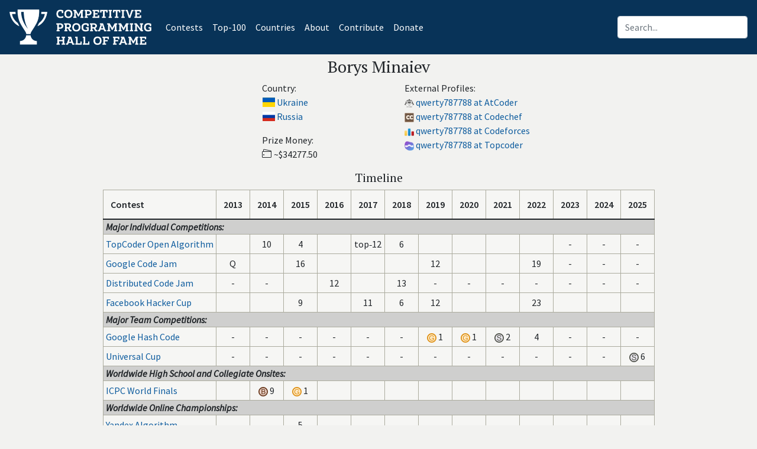

--- FILE ---
content_type: text/html; charset=utf-8
request_url: https://cphof.org/profile/topcoder:qwerty787788
body_size: 6906
content:
<!DOCTYPE html><html lang="en"><head><title>
Profile of Borys Minaiev - Competitive Programming Hall Of Fame
</title><meta http-equiv="content-type" content="text/html; charset=utf-8"><meta name="viewport" content="width=device-width, initial-scale=1, shrink-to-fit=no"><meta name="description" content="Competitive Programming Hall Of Fame"><meta property="og:site_name" content="cphof.org"><meta name="twitter:site" content="@cphof_org"><meta name="twitter:title" content="Profile of Borys Minaiev - Competitive Programming Hall Of Fame"><meta property="og:title" content="Profile of Borys Minaiev - Competitive Programming Hall Of Fame"><meta property="og:url" content="https://cphof.org/profile/topcoder:qwerty787788"><link rel="canonical" href="https://cphof.org/profile/topcoder:qwerty787788"><script async src="https://www.googletagmanager.com/gtag/js?id=G-NK0TFXJM4L"></script><script>window.dataLayer = window.dataLayer || [];function gtag(){dataLayer.push(arguments);}gtag('js', new Date());gtag('config', 'G-NK0TFXJM4L');</script><script type="text/javascript" > (function(m,e,t,r,i,k,a){m[i]=m[i]||function(){(m[i].a=m[i].a||[]).push(arguments)}; m[i].l=1*new Date();k=e.createElement(t),a=e.getElementsByTagName(t)[0],k.async=1,k.src=r,a.parentNode.insertBefore(k,a)}) (window, document, "script", "https://mc.yandex.ru/metrika/tag.js", "ym"); ym(85648447, "init", { clickmap:true, trackLinks:true, accurateTrackBounce:true, webvisor:true }); </script><noscript><div><img src="https://mc.yandex.ru/watch/85648447" style="position:absolute; left:-9999px;" alt="" /></div></noscript><link rel="icon" type="image/png" href="/static/favicon.png"><link href="https://cdn.jsdelivr.net/npm/bootstrap@5.0.2/dist/css/bootstrap.min.css" rel="stylesheet" integrity="sha384-EVSTQN3/azprG1Anm3QDgpJLIm9Nao0Yz1ztcQTwFspd3yD65VohhpuuCOmLASjC" crossorigin="anonymous"><link href="/static/flag-icon.min.css" rel="stylesheet" type="text/css"><link href="/static/custom.min.css" rel="stylesheet" type="text/css"><link href="/static/cphof.css" rel="stylesheet" type="text/css"><link href="https://use.fontawesome.com/releases/v5.6.3/css/all.css" rel="stylesheet" integrity="sha384-UHRtZLI+pbxtHCWp1t77Bi1L4ZtiqrqD80Kn4Z8NTSRyMA2Fd33n5dQ8lWUE00s/" crossorigin="anonymous"><link href="https://unpkg.com/bootstrap-table@1.18.3/dist/bootstrap-table.min.css" rel="stylesheet" crossorigin="anonymous"></head><body><div id="page-container" class="bg-light" align="center"><header class="navbar navbar-expand-md navbar-dark bg-primary"><a class="navbar-brand text-center py-2" href="/"><img src="/static/logo.png" height="60" alt="Competitive Programming Hall of Fame"></img></a><button class="navbar-toggler" type="button" data-toggle="collapse" data-target="#navbarContent" aria-controls="navbarContent" aria-expanded="false" aria-label="Toggle navigation"><span class="navbar-toggler-icon"></span></button><div class="collapse navbar-collapse" id="navbarContent"><div class="mr-auto"><ul class="navbar-nav"><li class="nav-item active" style="list-style-type: none;"><a class="nav-link" href="/contests">Contests<span class="sr-only">(current)</span></a></li><li class="nav-item active" style="list-style-type: none;"><a class="nav-link" href="/top/major">Top-100</a></li><li class="nav-item active" style="list-style-type: none;"><a class="nav-link" href="/countries">Countries</a></li><li class="nav-item active" style="list-style-type: none;"><a class="nav-link" href="/about">About</a></li><li class="nav-item active" style="list-style-type: none;"><a class="nav-link" href="/contribute">Contribute</a></li><li class="nav-item active" style="list-style-type: none;"><a class="nav-link" href="/donate">Donate</a></li></ul></div><div class="ml-auto"><div class="input-group"><form class="form-inline my-2 my-lg-0 bd-search" method="get" action="/search"><input type="text" name="query" class="form-control ml-sm-2" placeholder="Search..." value=""></form></div></div></div></header><div id="content-wrapper"><h3 class="pt-1">Borys Minaiev</h3><div class="col-11"><div class="row justify-content-center"><div class="col-md-3 pb-3"><div class="row justify-content-center"><div class="col"></div><div class="col text-nowrap text-left"><div>Country:</div><div><a href="/country/UKR" class="flag-icon flag-icon-ukr
 text-decoration-none" title="Ukraine"></a>&#32;
  <a href="/country/UKR">Ukraine</a></div><div><a href="/country/RUS" class="flag-icon flag-icon-rus
 text-decoration-none" title="Russia"></a>&#32;
  <a href="/country/RUS">Russia</a></div><div class="mt-3">Prize Money:</div><div><span class="icon-wallet mr-1"></span>~$34277.50</div></div><div class="col"></div></div></div><div class="col-md-3 pb-3"><div class="row justify-content-center"><div class="col"></div><div class="col text-nowrap text-left"><div>External Profiles:</div><div><a href="https://atcoder.jp/users/qwerty787788" target="_blank"><img src="/static/atcoder.png" height="16" alt="AtCoder profile" title="AtCoder profile"></a>&#32;
        <a href="https://atcoder.jp/users/qwerty787788" target="_blank"> qwerty787788 at AtCoder</a></div><div><a href="https://www.codechef.com/users/qwerty787788" target="_blank"><img src="/static/codechef.ico" height="16" alt="Codechef profile" title="Codechef profile"></a>&#32;
        <a href="https://www.codechef.com/users/qwerty787788" target="_blank"> qwerty787788 at Codechef</a></div><div><a href="https://codeforces.com/profile/qwerty787788" target="_blank"><img src="/static/codeforces.png" height="16" alt="Codeforces profile" title="Codeforces profile"></a>&#32;
        <a href="https://codeforces.com/profile/qwerty787788" target="_blank"> qwerty787788 at Codeforces</a></div><div><a href="https://www.topcoder.com/members/qwerty787788" target="_blank"><img src="/static/topcoder.png" height="16" alt="Topcoder profile" title="Topcoder profile"></a>&#32;
        <a href="https://www.topcoder.com/members/qwerty787788" target="_blank"> qwerty787788 at Topcoder</a></div></div><div class="col"></div></div></div></div></div><div class="table-responsive"><h5 align="center">Timeline</h5><table class="table table-bordered w-auto" id="timelineTable"><thead><tr><th>Contest</th><th class="text-center" style="width:2rem">2013</th><th class="text-center" style="width:2rem">2014</th><th class="text-center" style="width:2rem">2015</th><th class="text-center" style="width:2rem">2016</th><th class="text-center" style="width:2rem">2017</th><th class="text-center" style="width:2rem">2018</th><th class="text-center" style="width:2rem">2019</th><th class="text-center" style="width:2rem">2020</th><th class="text-center" style="width:2rem">2021</th><th class="text-center" style="width:2rem">2022</th><th class="text-center" style="width:2rem">2023</th><th class="text-center" style="width:2rem">2024</th><th class="text-center" style="width:2rem">2025</th></tr></thead><tbody><tr class="bg"><td colspan="14" class="py-0" style="background-color:#cfcfce"><b><i>Major Individual Competitions:</i></b></td></tr><tr><td class="light-cell"><a href="/contest/tco_algo">TopCoder Open Algorithm</a></td><td align="center"  class="light-cell"></td><td align="center"  class="light-cell">




10

</td><td align="center"  class="light-cell">




4

</td><td align="center"  class="light-cell"></td><td align="center"  class="light-cell">




top‑12

</td><td align="center"  class="light-cell">




6

</td><td align="center"  class="light-cell"></td><td align="center"  class="light-cell"></td><td align="center"  class="light-cell"></td><td align="center"  class="light-cell"></td><td align="center"  class="light-cell">

-

</td><td align="center"  class="light-cell">

-

</td><td align="center"  class="light-cell">

-

</td></tr><td class="light-cell"><a href="/contest/gcj">Google Code Jam</a></td><td align="center"  class="light-cell">




Q

</td><td align="center"  class="light-cell"></td><td align="center"  class="light-cell">




16

</td><td align="center"  class="light-cell"></td><td align="center"  class="light-cell"></td><td align="center"  class="light-cell"></td><td align="center"  class="light-cell">




12

</td><td align="center"  class="light-cell"></td><td align="center"  class="light-cell"></td><td align="center"  class="light-cell">




19

</td><td align="center"  class="light-cell">

-

</td><td align="center"  class="light-cell">

-

</td><td align="center"  class="light-cell">

-

</td></tr><td class="light-cell"><a href="/contest/dcj">Distributed Code Jam</a></td><td align="center"  class="light-cell">

-

</td><td align="center"  class="light-cell">

-

</td><td align="center"  class="light-cell"></td><td align="center"  class="light-cell">




12

</td><td align="center"  class="light-cell"></td><td align="center"  class="light-cell">




13

</td><td align="center"  class="light-cell">

-

</td><td align="center"  class="light-cell">

-

</td><td align="center"  class="light-cell">

-

</td><td align="center"  class="light-cell">

-

</td><td align="center"  class="light-cell">

-

</td><td align="center"  class="light-cell">

-

</td><td align="center"  class="light-cell">

-

</td></tr><td class="light-cell"><a href="/contest/fhc">Facebook Hacker Cup</a></td><td align="center"  class="light-cell"></td><td align="center"  class="light-cell"></td><td align="center"  class="light-cell">




9

</td><td align="center"  class="light-cell"></td><td align="center"  class="light-cell">




11

</td><td align="center"  class="light-cell">




6

</td><td align="center"  class="light-cell">




12

</td><td align="center"  class="light-cell"></td><td align="center"  class="light-cell"></td><td align="center"  class="light-cell">




23

</td><td align="center"  class="light-cell"></td><td align="center"  class="light-cell"></td><td align="center"  class="light-cell"></td></tr><tr class="bg"><td colspan="14" class="py-0" style="background-color:#cfcfce"><b><i>Major Team Competitions:</i></b></td></tr><tr><td class="light-cell"><a href="/contest/hashcode">Google Hash Code</a></td><td align="center"  class="light-cell">

-

</td><td align="center"  class="light-cell">

-

</td><td align="center"  class="light-cell">

-

</td><td align="center"  class="light-cell">

-

</td><td align="center"  class="light-cell">

-

</td><td align="center"  class="light-cell">

-

</td><td align="center"  class="light-cell"><img src="/static/gold.svg" title="Gold" alt="Gold medal">


1

</td><td align="center"  class="light-cell"><img src="/static/gold.svg" title="Gold" alt="Gold medal">


1

</td><td align="center"  class="light-cell"><img src="/static/silver.svg" title="Silver" alt="Silver medal">


2

</td><td align="center"  class="light-cell">




4

</td><td align="center"  class="light-cell">

-

</td><td align="center"  class="light-cell">

-

</td><td align="center"  class="light-cell">

-

</td></tr><td class="light-cell"><a href="/contest/ucup">Universal Cup</a></td><td align="center"  class="light-cell">

-

</td><td align="center"  class="light-cell">

-

</td><td align="center"  class="light-cell">

-

</td><td align="center"  class="light-cell">

-

</td><td align="center"  class="light-cell">

-

</td><td align="center"  class="light-cell">

-

</td><td align="center"  class="light-cell">

-

</td><td align="center"  class="light-cell">

-

</td><td align="center"  class="light-cell">

-

</td><td align="center"  class="light-cell">

-

</td><td align="center"  class="light-cell">

-

</td><td align="center"  class="light-cell">

-

</td><td align="center"  class="light-cell"><img src="/static/silver.svg" title="Silver" alt="Silver medal">


6

</td></tr><tr class="bg"><td colspan="14" class="py-0" style="background-color:#cfcfce"><b><i>Worldwide High School and Collegiate Onsites:</i></b></td></tr><tr><td class="light-cell"><a href="/contest/icpc">ICPC World Finals</a></td><td align="center"  class="light-cell"></td><td align="center"  class="light-cell"><img src="/static/bronze.svg" title="Bronze" alt="Bronze medal">


9

</td><td align="center"  class="light-cell"><img src="/static/gold.svg" title="Gold" alt="Gold medal">


1

</td><td align="center"  class="light-cell"></td><td align="center"  class="light-cell"></td><td align="center"  class="light-cell"></td><td align="center"  class="light-cell"></td><td align="center"  class="light-cell"></td><td align="center"  class="light-cell"></td><td align="center"  class="light-cell"></td><td align="center"  class="light-cell"></td><td align="center"  class="light-cell"></td><td align="center"  class="light-cell"></td></tr><tr class="bg"><td colspan="14" class="py-0" style="background-color:#cfcfce"><b><i>Worldwide Online Championships:</i></b></td></tr><tr><td class="light-cell"><a href="/contest/ya_algo">Yandex.Algorithm</a></td><td align="center"  class="light-cell">

-

</td><td align="center"  class="light-cell">

-

</td><td align="center"  class="light-cell">




5

</td><td align="center"  class="light-cell"></td><td align="center"  class="light-cell"></td><td align="center"  class="light-cell"></td><td align="center"  class="light-cell">

-

</td><td align="center"  class="light-cell">

-

</td><td align="center"  class="light-cell">

-

</td><td align="center"  class="light-cell">

-

</td><td align="center"  class="light-cell">

-

</td><td align="center"  class="light-cell">

-

</td><td align="center"  class="light-cell">

-

</td></tr><tr class="bg"><td colspan="14" class="py-0" style="background-color:#cfcfce"><b><i>Regional International Contests:</i></b></td></tr><tr><td class="light-cell"><a href="/contest/croc">CROC</a></td><td align="center"  class="light-cell">




Q*

</td><td align="center"  class="light-cell">

-

</td><td align="center"  class="light-cell">

-

</td><td align="center"  class="light-cell">




42

</td><td align="center"  class="light-cell">

-

</td><td align="center"  class="light-cell">

-

</td><td align="center"  class="light-cell">

-

</td><td align="center"  class="light-cell">

-

</td><td align="center"  class="light-cell">

-

</td><td align="center"  class="light-cell">

-

</td><td align="center"  class="light-cell">

-

</td><td align="center"  class="light-cell">

-

</td><td align="center"  class="light-cell">

-

</td></tr><td class="light-cell"><a href="/contest/kotlin">Kotlin Challenge</a></td><td align="center"  class="light-cell">

-

</td><td align="center"  class="light-cell"><img src="/static/bronze.svg" title="Bronze" alt="Bronze medal">


3

</td><td align="center"  class="light-cell">

-

</td><td align="center"  class="light-cell">

-

</td><td align="center"  class="light-cell">

-

</td><td align="center"  class="light-cell">

-

</td><td align="center"  class="light-cell">

-

</td><td align="center"  class="light-cell">

-

</td><td align="center"  class="light-cell">

-

</td><td align="center"  class="light-cell">

-

</td><td align="center"  class="light-cell">

-

</td><td align="center"  class="light-cell">

-

</td><td align="center"  class="light-cell">

-

</td></tr><td class="light-cell"><a href="/contest/hashcode">Google Hash Code</a></td><td align="center"  class="light-cell">

-

</td><td align="center"  class="light-cell">

-

</td><td align="center"  class="light-cell"></td><td align="center"  class="light-cell"></td><td align="center"  class="light-cell"><img src="/static/silver.svg" title="Silver" alt="Silver medal">


2

</td><td align="center"  class="light-cell"></td><td align="center"  class="light-cell">

-

</td><td align="center"  class="light-cell">

-

</td><td align="center"  class="light-cell">

-

</td><td align="center"  class="light-cell">

-

</td><td align="center"  class="light-cell">

-

</td><td align="center"  class="light-cell">

-

</td><td align="center"  class="light-cell">

-

</td></tr><td class="light-cell"><a href="/contest/vkcup">VK Cup</a></td><td align="center"  class="light-cell">

-

</td><td align="center"  class="light-cell">

-

</td><td align="center"  class="light-cell"><img src="/static/silver.svg" title="Silver" alt="Silver medal">


2

</td><td align="center"  class="light-cell"></td><td align="center"  class="light-cell"></td><td align="center"  class="light-cell"></td><td align="center"  class="light-cell">

-

</td><td align="center"  class="light-cell"></td><td align="center"  class="light-cell">




24

</td><td align="center"  class="light-cell"></td><td align="center"  class="light-cell">

-

</td><td align="center"  class="light-cell">

-

</td><td align="center"  class="light-cell">

-

</td></tr><td class="light-cell"><a href="/contest/cc_snck">CodeChef SnackDown</a></td><td align="center"  class="light-cell">

-

</td><td align="center"  class="light-cell">

-

</td><td align="center"  class="light-cell"><img src="/static/silver.svg" title="Silver" alt="Silver medal">


2

</td><td align="center"  class="light-cell"><img src="/static/gold.svg" title="Gold" alt="Gold medal">


1

</td><td align="center"  class="light-cell">




5

</td><td align="center"  class="light-cell">

-

</td><td align="center"  class="light-cell"><img src="/static/gold.svg" title="Gold" alt="Gold medal">


1

</td><td align="center"  class="light-cell">

-

</td><td align="center"  class="light-cell"></td><td align="center"  class="light-cell">

-

</td><td align="center"  class="light-cell">

-

</td><td align="center"  class="light-cell">

-

</td><td align="center"  class="light-cell">

-

</td></tr><td class="light-cell"><a href="/contest/atcoder_cf">Code Festival</a></td><td align="center"  class="light-cell">

-

</td><td align="center"  class="light-cell">

-

</td><td align="center"  class="light-cell">

-

</td><td align="center"  class="light-cell">




13

</td><td align="center"  class="light-cell"></td><td align="center"  class="light-cell">

-

</td><td align="center"  class="light-cell">

-

</td><td align="center"  class="light-cell">

-

</td><td align="center"  class="light-cell">

-

</td><td align="center"  class="light-cell">

-

</td><td align="center"  class="light-cell">

-

</td><td align="center"  class="light-cell">

-

</td><td align="center"  class="light-cell">

-

</td></tr><td class="light-cell"><a href="/contest/atcoder_cfgf">Code Festival Grand Final</a></td><td align="center"  class="light-cell">

-

</td><td align="center"  class="light-cell">

-

</td><td align="center"  class="light-cell">

-

</td><td align="center"  class="light-cell">




14

</td><td align="center"  class="light-cell">

-

</td><td align="center"  class="light-cell">

-

</td><td align="center"  class="light-cell">

-

</td><td align="center"  class="light-cell">

-

</td><td align="center"  class="light-cell">

-

</td><td align="center"  class="light-cell">

-

</td><td align="center"  class="light-cell">

-

</td><td align="center"  class="light-cell">

-

</td><td align="center"  class="light-cell">

-

</td></tr><tr class="bg"><td colspan="14" class="py-0" style="background-color:#cfcfce"><b><i>Local International Contests:</i></b></td></tr><tr><td class="light-cell"><a href="/contest/tinkoff">Tinkoff Challenge</a></td><td align="center"  class="light-cell">

-

</td><td align="center"  class="light-cell">

-

</td><td align="center"  class="light-cell">

-

</td><td align="center"  class="light-cell">

-

</td><td align="center"  class="light-cell">




6

</td><td align="center"  class="light-cell">

-

</td><td align="center"  class="light-cell">

-

</td><td align="center"  class="light-cell">

-

</td><td align="center"  class="light-cell">

-

</td><td align="center"  class="light-cell">

-

</td><td align="center"  class="light-cell">

-

</td><td align="center"  class="light-cell">

-

</td><td align="center"  class="light-cell">

-

</td></tr></tbody></table></div><div class="offset-md-4 offset-1 pb-3"><div id="footnoteDash" class="text-left pb-1" hidden><span class="footnote-sign d-inline-block border text-center light-cell">-</span> &mdash; <i>competition hasn't been held that year, or wasn't an international championship, or we have no info about it</i></div><div id="footnoteF" class="text-left pb-1" hidden><span class="footnote-sign d-inline-block border text-center light-cell">F</span> &mdash; <i>participated in the final event, but the rank is unknown</i></div><div id="footnoteQ" class="text-left pb-1" hidden><span class="footnote-sign d-inline-block border text-center light-cell">Q</span> &mdash; <i>qualified to the final event but hasn't participated in it</i></div><div id="footnoteQStar" class="text-left pb-1" hidden><span class="footnote-sign d-inline-block border text-center light-cell">Q*</span> &mdash; <i>qualified to the final event only after some other contestant refused to participate</i></div></div><div class="table-responsive"><h5 align="center">Individual Results</h5><table class="table table-bordered table-striped table-hover w-auto" data-toggle="table"
data-sort-name="date" data-sort-order="desc"><thead><tr><th class="text-center" data-field="date" data-sortable="true" data-sorter="dateSorter" data-align="center" data-valign="top">Date</th><th data-field="contest" data-sortable="true" data-sorter="hrefSorter" data-valign="top">Contest</th><th class="text-center" data-field="rank" data-sortable="true" data-sorter="rankSorter" data-align="center" data-valign="top">Rank</th><th class="text-center" data-align="center" data-valign="top">Score</th><th class="text-center" data-align="center" data-valign="top">Prize</th></tr></thead><tbody><tr><td class="text-center text-nowrap" style="width:7rem">13 May 2017</td><td><a href="/standings/tinkoff/2017">Tinkoff Challenge 2017</a></td><td align="center" style="width:5rem"><span><div hidden>6</div><div class="text-nowrap">
  


  6
</div></span></td><td align="center" class="text-nowrap" style="width:5rem">
    
5901

    </td><td align="center" style="width:9rem"><div></div></td></tr><tr><td class="text-center text-nowrap" style="width:7rem">28 Nov 2016</td><td><a href="/standings/atcoder_cfgf/2016">Code Festival 2016 Grand Final</a></td><td align="center" style="width:5rem"><span><div hidden>14</div><div class="text-nowrap">
  


  14
</div></span></td><td align="center" class="text-nowrap" style="width:5rem">
    
4500/10000

    </td><td align="center" style="width:9rem"><div></div></td></tr><tr><td class="text-center text-nowrap" style="width:7rem">26 Nov 2016</td><td><a href="/standings/atcoder_cf/2016">Code Festival 2016</a></td><td align="center" style="width:5rem"><span><div hidden>13</div><div class="text-nowrap">
  


  13
</div></span></td><td align="center" class="text-nowrap" style="width:5rem">
    
6400/10400

    </td><td align="center" style="width:9rem"><div>¥12283</div></td></tr><tr><td class="text-center text-nowrap" style="width:7rem">22 Aug 2021</td><td><a href="/standings/vkcup/2021">VK Cup 2021 Engine</a></td><td align="center" style="width:5rem"><span><div hidden>24</div><div class="text-nowrap">
  


  24
</div></span></td><td align="center" class="text-nowrap" style="width:5rem">
    
2882

    </td><td align="center" style="width:9rem"><div></div></td></tr><tr><td class="text-center text-nowrap" style="width:7rem">29 Apr 2014</td><td><a href="/standings/kotlin/2014">Kotlin Challenge</a></td><td align="center" style="width:5rem"><span><div hidden>3</div><div class="text-nowrap"><img src="/static/bronze.svg" title="Bronze" alt="Bronze medal">


  3
</div></span></td><td align="center" class="text-nowrap" style="width:5rem">
    
4/5

    </td><td align="center" style="width:9rem"><div>₽60000</div></td></tr><tr><td class="text-center text-nowrap" style="width:7rem">17 May 2013</td><td><a href="/standings/croc/2013">Croc Champ 2013</a></td><td align="center" style="width:5rem"><span><div hidden>100000087</div><div class="text-nowrap">
  


  qualified*
</div><div class="font-italic text-nowrap">
  Ranked 87
  
  in Round 2
  
  </div></span></td><td align="center" class="text-nowrap" style="width:5rem"></td><td align="center" style="width:9rem"><div></div></td></tr><tr><td class="text-center text-nowrap" style="width:7rem">15 Apr 2016</td><td><a href="/standings/croc/2016">Croc Champ 2016</a></td><td align="center" style="width:5rem"><span><div hidden>42</div><div class="text-nowrap">
  


  42
</div></span></td><td align="center" class="text-nowrap" style="width:5rem">
    
180

    </td><td align="center" style="width:9rem"><div></div></td></tr><tr><td class="text-center text-nowrap" style="width:7rem">06 Aug 2015</td><td><a href="/standings/ya_algo/2015">Yandex.Algorithm 2015</a></td><td align="center" style="width:5rem"><span><div hidden>5</div><div class="text-nowrap">
  


  5
</div></span></td><td align="center" class="text-nowrap" style="width:5rem">
    
4/6

    </td><td align="center" style="width:9rem"><div></div></td></tr><tr><td class="text-center text-nowrap" style="width:7rem">06 Mar 2015</td><td><a href="/standings/fhc/2015">Facebook Hacker Cup 2015</a></td><td align="center" style="width:5rem"><span><div hidden>9</div><div class="text-nowrap">
  


  9
</div></span></td><td align="center" class="text-nowrap" style="width:5rem">
    
35/100

    </td><td align="center" style="width:9rem"><div>$100</div></td></tr><tr><td class="text-center text-nowrap" style="width:7rem">14 Jun 2017</td><td><a href="/standings/fhc/2017">Facebook Hacker Cup 2017</a></td><td align="center" style="width:5rem"><span><div hidden>11</div><div class="text-nowrap">
  


  11
</div></span></td><td align="center" class="text-nowrap" style="width:5rem">
    
49/100

    </td><td align="center" style="width:9rem"><div>$100</div></td></tr><tr><td class="text-center text-nowrap" style="width:7rem">02 Nov 2018</td><td><a href="/standings/fhc/2018">Facebook Hacker Cup 2018</a></td><td align="center" style="width:5rem"><span><div hidden>6</div><div class="text-nowrap">
  


  6
</div></span></td><td align="center" class="text-nowrap" style="width:5rem">
    
62/100

    </td><td align="center" style="width:9rem"><div>$100</div></td></tr><tr><td class="text-center text-nowrap" style="width:7rem">25 Oct 2019</td><td><a href="/standings/fhc/2019">Facebook Hacker Cup 2019</a></td><td align="center" style="width:5rem"><span><div hidden>12</div><div class="text-nowrap">
  


  12
</div></span></td><td align="center" class="text-nowrap" style="width:5rem">
    
75/100

    </td><td align="center" style="width:9rem"><div>$100</div></td></tr><tr><td class="text-center text-nowrap" style="width:7rem">10 Dec 2022</td><td><a href="/standings/fhc/2022">Meta Hacker Cup 2022</a></td><td align="center" style="width:5rem"><span><div hidden>23</div><div class="text-nowrap">
  


  23 - 25
</div></span></td><td align="center" class="text-nowrap" style="width:5rem">
    
0/100

    </td><td align="center" style="width:9rem"><div>$200</div></td></tr><tr><td class="text-center text-nowrap" style="width:7rem">06 Aug 2016</td><td><a href="/standings/dcj/2016">Distributed Code Jam 2016</a></td><td align="center" style="width:5rem"><span><div hidden>12</div><div class="text-nowrap">
  


  12
</div></span></td><td align="center" class="text-nowrap" style="width:5rem">
    
22/100

    </td><td align="center" style="width:9rem"><div></div></td></tr><tr><td class="text-center text-nowrap" style="width:7rem">09 Aug 2018</td><td><a href="/standings/dcj/2018">Distributed Code Jam 2018</a></td><td align="center" style="width:5rem"><span><div hidden>13</div><div class="text-nowrap">
  


  13
</div></span></td><td align="center" class="text-nowrap" style="width:5rem">
    
11/100

    </td><td align="center" style="width:9rem"><div></div></td></tr><tr><td class="text-center text-nowrap" style="width:7rem">16 Aug 2013</td><td><a href="/standings/gcj/2013">Google Code Jam 2013</a></td><td align="center" style="width:5rem"><span><div hidden>100000009</div><div class="text-nowrap">
  


  qualified
</div><div class="font-italic text-nowrap">
  Ranked 9
  
  in Round 3
  
  </div></span></td><td align="center" class="text-nowrap" style="width:5rem"></td><td align="center" style="width:9rem"><div></div></td></tr><tr><td class="text-center text-nowrap" style="width:7rem">14 Aug 2015</td><td><a href="/standings/gcj/2015">Google Code Jam 2015</a></td><td align="center" style="width:5rem"><span><div hidden>16</div><div class="text-nowrap">
  


  16
</div></span></td><td align="center" class="text-nowrap" style="width:5rem">
    
66/200

    </td><td align="center" style="width:9rem"><div>$100</div></td></tr><tr><td class="text-center text-nowrap" style="width:7rem">09 Aug 2019</td><td><a href="/standings/gcj/2019">Google Code Jam 2019</a></td><td align="center" style="width:5rem"><span><div hidden>12</div><div class="text-nowrap">
  


  12
</div></span></td><td align="center" class="text-nowrap" style="width:5rem">
    
56/200

    </td><td align="center" style="width:9rem"><div>$100</div></td></tr><tr><td class="text-center text-nowrap" style="width:7rem">05 Aug 2022</td><td><a href="/standings/gcj/2022">Google Code Jam 2022</a></td><td align="center" style="width:5rem"><span><div hidden>19</div><div class="text-nowrap">
  


  19
</div></span></td><td align="center" class="text-nowrap" style="width:5rem">
    
57/200

    </td><td align="center" style="width:9rem"><div>$100</div></td></tr><tr><td class="text-center text-nowrap" style="width:7rem">19 Nov 2014</td><td><a href="/standings/tco_algo/2014">Topcoder Open 2014 Algorithm</a></td><td align="center" style="width:5rem"><span><div hidden>10</div><div class="text-nowrap">
  


  10
</div><div class="font-italic text-nowrap">
  Ranked 4
  
  in Wildcard
  
  </div></span></td><td align="center" class="text-nowrap" style="width:5rem">
    
177.20

    </td><td align="center" style="width:9rem"><div>$200</div></td></tr><tr><td class="text-center text-nowrap" style="width:7rem">10 Nov 2015</td><td><a href="/standings/tco_algo/2015">Topcoder Open 2015 Algorithm</a></td><td align="center" style="width:5rem"><span><div hidden>4</div><div class="text-nowrap">
  


  4 - 5
</div></span></td><td align="center" class="text-nowrap" style="width:5rem">
    
0

    </td><td align="center" style="width:9rem"><div>$600</div></td></tr><tr><td class="text-center text-nowrap" style="width:7rem">24 Oct 2017</td><td><a href="/standings/tco_algo/2017">Topcoder Open 2017 Algorithm</a></td><td align="center" style="width:5rem"><span><div hidden>10</div><div class="text-nowrap">
  


  semifinalist (top‑12)
</div><div class="font-italic text-nowrap">
  Ranked 5
  
  in Semifinal 2
  
  </div></span></td><td align="center" class="text-nowrap" style="width:5rem">
    
155.91

    </td><td align="center" style="width:9rem"><div></div></td></tr><tr><td class="text-center text-nowrap" style="width:7rem">16 Nov 2018</td><td><a href="/standings/tco_algo/2018">Topcoder Open 2018 Algorithm</a></td><td align="center" style="width:5rem"><span><div hidden>6</div><div class="text-nowrap">
  


  6 - 8
</div></span></td><td align="center" class="text-nowrap" style="width:5rem">
    
0

    </td><td align="center" style="width:9rem"><div></div></td></tr></tbody></table></div><div class="offset-md-4 offset-1 text-left pb-3">
* &mdash; <i>qualified to the final event only after some other contestant refused to participate</i></div><div class="table-responsive"><h5 align="center">Team Results</h5><table class="table table-bordered table-striped table-hover w-auto" data-toggle="table"
data-sort-name="date" data-sort-order="desc"><thead><tr><th class="text-center" data-field="date" data-sortable="true" data-sorter="dateSorter" data-align="center" data-valign="top">Date</th><th data-field="contest" data-sortable="true" data-sorter="hrefSorter" data-valign="top">Contest</th><th class="text-center" data-field="rank" data-sortable="true" data-sorter="rankSorter" data-align="center" data-valign="top">Rank</th><th data-valign="top">Team</th><th class="text-center" data-align="center" data-valign="top">Score</th><th class="text-center" data-align="center" data-valign="top">Prize</th></tr></thead><tbody><tr><td class="text-center text-nowrap" style="width:7rem">27 Jun 2015</td><td><a href="/standings/cc_snck/2015">CodeChef SnackDown 2015</a></td><td align="center" style="width:5rem"><span><div hidden>2</div><div class="text-nowrap"><img src="/static/silver.svg" title="Silver" alt="Silver medal">


  2
</div></span></td><td><div><span class="text-nowrap">
  RakeCompress:
  </span></div><div><a href="/profile/codechef:gennady.korotkevich">
  
  gennady.korotkevich</a>,

  
  <a href="/profile/codechef:qwerty787788">
  
  qwerty787788</a></div></td><td align="center" class="text-nowrap" style="width:5rem">
    
10/11

    </td><td align="center" style="width:9rem"><div>Drone Quadcopters</div></td></tr><tr><td class="text-center text-nowrap" style="width:7rem">09 Jul 2016</td><td><a href="/standings/cc_snck/2016">CodeChef SnackDown 2016</a></td><td align="center" style="width:5rem"><span><div hidden>1</div><div class="text-nowrap"><img src="/static/gold.svg" title="Gold" alt="Gold medal">


  1
</div></span></td><td><div><span class="text-nowrap">
  Pattern avoidance:
  </span></div><div><a href="/profile/codechef:gennady.korotkevich">
  
  gennady.korotkevich</a>,

  
  <a href="/profile/codechef:qwerty787788">
  
  qwerty787788</a></div></td><td align="center" class="text-nowrap" style="width:5rem">
    
10/12

    </td><td align="center" style="width:9rem"><div>$10000</div></td></tr><tr><td class="text-center text-nowrap" style="width:7rem">01 Jul 2017</td><td><a href="/standings/cc_snck/2017">CodeChef SnackDown 2017</a></td><td align="center" style="width:5rem"><span><div hidden>5</div><div class="text-nowrap">
  


  5
</div></span></td><td><div><span class="text-nowrap">
  Messages compress:
  </span></div><div><a href="/profile/codechef:gennady.korotkevich">
  
  gennady.korotkevich</a>,

  
  <a href="/profile/codechef:qwerty787788">
  
  qwerty787788</a></div></td><td align="center" class="text-nowrap" style="width:5rem">
    
7/10

    </td><td align="center" style="width:9rem"><div></div></td></tr><tr><td class="text-center text-nowrap" style="width:7rem">16 Feb 2019</td><td><a href="/standings/cc_snck/2019">CodeChef SnackDown 2019</a></td><td align="center" style="width:5rem"><span><div hidden>1</div><div class="text-nowrap"><img src="/static/gold.svg" title="Gold" alt="Gold medal">


  1
</div></span></td><td><div><span class="text-nowrap">
  pastry:
  </span></div><div><a href="/profile/codechef:gennady.korotkevich">
  
  gennady.korotkevich</a>,

  
  <a href="/profile/codechef:qwerty787788">
  
  qwerty787788</a></div></td><td align="center" class="text-nowrap" style="width:5rem">
    
9/10

    </td><td align="center" style="width:9rem"><div>$10000</div></td></tr><tr><td class="text-center text-nowrap" style="width:7rem">26 Jul 2015</td><td><a href="/standings/vkcup/2015">VK Cup 2015</a></td><td align="center" style="width:5rem"><span><div hidden>2</div><div class="text-nowrap"><img src="/static/silver.svg" title="Silver" alt="Silver medal">


  2
</div></span></td><td><div><span class="text-nowrap">
  Absurdity and hopelessness:
  </span></div><div><a href="/profile/codeforces:qwerty787788">
  
  qwerty787788</a>,

  
  <a href="/profile/codeforces:subscriber">
  
  subscriber</a></div></td><td align="center" class="text-nowrap" style="width:5rem">
    
1652

    </td><td align="center" style="width:9rem"><div>₽524288</div></td></tr><tr><td class="text-center text-nowrap" style="width:7rem">01 Apr 2017</td><td><a href="/standings/hashcode/2017">Google Hash Code 2017</a></td><td align="center" style="width:5rem"><span><div hidden>2</div><div class="text-nowrap"><img src="/static/silver.svg" title="Silver" alt="Silver medal">


  2
</div></span></td><td><div><span class="text-nowrap">
  Past Glory:
  </span></div><div><a href="/profile/gcj:Gennady.Korotkevich">
  
  Gennady.Korotkevich</a>,

  
  <a href="/profile/gcj:qwerty787788">
  
  qwerty787788</a>,

  
  <a href="/profile/gcj:VArtem">
  
  VArtem</a></div></td><td align="center" class="text-nowrap" style="width:5rem">
    
547343279

    </td><td align="center" style="width:9rem"><div></div></td></tr><tr><td class="text-center text-nowrap" style="width:7rem">25 Jun 2014</td><td><a href="/standings/icpc/2014">ACM-ICPC 2014 World Finals</a></td><td align="center" style="width:5rem"><span><div hidden>9</div><div class="text-nowrap"><img src="/static/bronze.svg" title="Bronze" alt="Bronze medal">


  9
</div></span></td><td><div><a class="text-nowrap" href="/university/St.%20Petersburg%20National%20Research%20University%20of%20IT,%20Mechanics%20and%20Optics">St. Petersburg National Research University of IT, Mechanics and Optics</a>&#32;
  <span class="text-nowrap">
  (SPb NRU ITMO 01):
  </span></div><div><a href="/profile/icpc:Adam%20Bardashevich">
  
  Adam Bardashevich</a>,

  
  <a href="/profile/icpc:Artem%20Vasilyev">
  
  Artem Vasilyev</a>,

  
  <a href="/profile/icpc:Boris%20Minaev">
  
  Boris Minaev</a></div></td><td align="center" class="text-nowrap" style="width:5rem">
    
5/12

    </td><td align="center" style="width:9rem"><div> $1500</div></td></tr><tr><td class="text-center text-nowrap" style="width:7rem">20 May 2015</td><td><a href="/standings/icpc/2015">ACM-ICPC 2015 World Finals</a></td><td align="center" style="width:5rem"><span><div hidden>1</div><div class="text-nowrap"><img src="/static/gold.svg" title="Gold" alt="Gold medal">


  1
</div></span></td><td><div><a class="text-nowrap" href="/university/St.%20Petersburg%20National%20Research%20University%20of%20IT,%20Mechanics%20and%20Optics">St. Petersburg National Research University of IT, Mechanics and Optics</a>&#32;
  <span class="text-nowrap">
  (SPb ITMO University 1):
  </span></div><div><a href="/profile/icpc:Artem%20Vasilyev">
  
  Artem Vasilyev</a>,

  
  <a href="/profile/icpc:Borys%20Minaiev">
  
  Borys Minaiev</a>,

  
  <a href="/profile/icpc:Gennady%20Korotkevich">
  
  Gennady Korotkevich</a></div></td><td align="center" class="text-nowrap" style="width:5rem">
    
13/13

    </td><td align="center" style="width:9rem"><div>World Champion</div><div>  Europe Champion</div><div>  $17550</div></td></tr><tr><td class="text-center text-nowrap" style="width:7rem">22 Feb 2025</td><td><a href="/standings/ucup/2025">Universal Cup 2025</a></td><td align="center" style="width:5rem"><span><div hidden>6</div><div class="text-nowrap"><img src="/static/silver.svg" title="Silver" alt="Silver medal">


  6
</div></span></td><td><div><span class="text-nowrap">
  Dvoe protiv vetra:
  </span></div><div><a href="/profile/ucup:Borys%20Minaiev">
  
  Borys Minaiev</a>,

  
  <a href="/profile/ucup:Egor%20Kulikov">
  
  Egor Kulikov</a>,

  
  <a href="/profile/ucup:Pavel%20Mavrin">
  
  Pavel Mavrin</a></div></td><td align="center" class="text-nowrap" style="width:5rem">
    
6

    </td><td align="center" style="width:9rem"><div> HUAWEI FreeClip</div></td></tr><tr><td class="text-center text-nowrap" style="width:7rem">27 Apr 2019</td><td><a href="/standings/hashcode/2019">Google Hash Code 2019</a></td><td align="center" style="width:5rem"><span><div hidden>1</div><div class="text-nowrap"><img src="/static/gold.svg" title="Gold" alt="Gold medal">


  1
</div></span></td><td><div><span class="text-nowrap">
  Past Glory:
  </span></div><div><a href="/profile/gcj:Gennady.Korotkevich">
  
  Gennady.Korotkevich</a>,

  
  <a href="/profile/gcj:niyaznigmatul">
  
  niyaznigmatul</a>,

  
  <a href="/profile/gcj:qwerty787788">
  
  qwerty787788</a></div></td><td align="center" class="text-nowrap" style="width:5rem">
    
6228032

    </td><td align="center" style="width:9rem"><div>$12000</div></td></tr><tr><td class="text-center text-nowrap" style="width:7rem">25 Apr 2020</td><td><a href="/standings/hashcode/2020">Google Hash Code 2020</a></td><td align="center" style="width:5rem"><span><div hidden>1</div><div class="text-nowrap"><img src="/static/gold.svg" title="Gold" alt="Gold medal">


  1
</div></span></td><td><div><span class="text-nowrap">
  Past Glory:
  </span></div><div><a href="/profile/gcj:Gennady.Korotkevich">
  
  Gennady.Korotkevich</a>,

  
  <a href="/profile/gcj:niyaznigmatul">
  
  niyaznigmatul</a>,

  
  <a href="/profile/gcj:qwerty787788">
  
  qwerty787788</a>,

  
  <a href="/profile/gcj:VArtem">
  
  VArtem</a></div></td><td align="center" class="text-nowrap" style="width:5rem">
    
6696284

    </td><td align="center" style="width:9rem"><div>$16000</div></td></tr><tr><td class="text-center text-nowrap" style="width:7rem">24 Apr 2021</td><td><a href="/standings/hashcode/2021">Google Hash Code 2021</a></td><td align="center" style="width:5rem"><span><div hidden>2</div><div class="text-nowrap"><img src="/static/silver.svg" title="Silver" alt="Silver medal">


  2
</div></span></td><td><div><span class="text-nowrap">
  Past Glory:
  </span></div><div><a href="/profile/gcj:Gennady.Korotkevich">
  
  Gennady.Korotkevich</a>,

  
  <a href="/profile/gcj:niyaznigmatul">
  
  niyaznigmatul</a>,

  
  <a href="/profile/gcj:qwerty787788">
  
  qwerty787788</a>,

  
  <a href="/profile/gcj:VArtem">
  
  VArtem</a></div></td><td align="center" class="text-nowrap" style="width:5rem">
    
366665347

    </td><td align="center" style="width:9rem"><div>$8000</div></td></tr><tr><td class="text-center text-nowrap" style="width:7rem">30 Apr 2022</td><td><a href="/standings/hashcode/2022">Google Hash Code 2022</a></td><td align="center" style="width:5rem"><span><div hidden>4</div><div class="text-nowrap">
  


  4
</div></span></td><td><div><span class="text-nowrap">
  Past Glory:
  </span></div><div><a href="/profile/gcj:Gennady.Korotkevich">
  
  Gennady.Korotkevich</a>,

  
  <a href="/profile/gcj:niyaznigmatul">
  
  niyaznigmatul</a>,

  
  <a href="/profile/gcj:qwerty787788">
  
  qwerty787788</a>,

  
  <a href="/profile/gcj:VArtem">
  
  VArtem</a></div></td><td align="center" class="text-nowrap" style="width:5rem">
    
4055051

    </td><td align="center" style="width:9rem"><div></div></td></tr></tbody></table></div><div class="col pb-3"></div></div></div><footer class="footer text-center text-lg-start border-top border-primary"><div class="text-center pt-2"><a href="/">cphof.org &ndash; Competitive Programming Hall of Fame</a></div><div class="text-center">
    Copyright &copy; 2021-2025
    <a href=/profile/icpc:Yury%20Pisarchyk>Yury Pisarchyk</a></div><div class="text-center text-large pb-2"><a class="icon-social-facebook px-2" href="https://www.facebook.com/cphof.org/" target="_blank"></a><a class="icon-social-twitter px-2" href="https://twitter.com/cphof_org" target="_blank"></a></div><div></footer><script src="https://ajax.googleapis.com/ajax/libs/jquery/3.7.1/jquery.min.js" crossorigin="anonymous"></script><script src="https://stackpath.bootstrapcdn.com/bootstrap/4.1.3/js/bootstrap.min.js" integrity="sha384-ChfqqxuZUCnJSK3+MXmPNIyE6ZbWh2IMqE241rYiqJxyMiZ6OW/JmZQ5stwEULTy" crossorigin="anonymous"></script><script src="https://unpkg.com/bootstrap-table@1.18.3/dist/bootstrap-table.min.js" crossorigin="anonymous"></script><script>showWrapper=false;</script><script src="/static/sorters_v2.js"></script><script src="/static/timeline.js"></script></body></html>


--- FILE ---
content_type: text/css
request_url: https://cphof.org/static/custom.min.css
body_size: 146514
content:
@charset "UTF-8";@import url(https://cdnjs.cloudflare.com/ajax/libs/simple-line-icons/2.4.1/css/simple-line-icons.css);@import url(https://fonts.googleapis.com/css2?family=PT+Serif:wght@400;700&family=Source+Sans+Pro:ital,wght@0,400;0,600;1,400&display=swap);:root {--blue: #007bff;--indigo: #6610f2;--purple: #6f42c1;--pink: #e83e8c;--red: #dc3545;--orange: #fd7e14;--yellow: #ffc107;--green: #28a745;--teal: #20c997;--cyan: #17a2b8;--white: #fff;--gray: #6c757d;--gray-dark: #343a40;--primary: #083358;--secondary: #F67280;--success: #0074E4;--info: #74DBEF;--warning: #FC3C3C;--danger: #FF4057;--light: #F2F2F0;--dark: #072247;--breakpoint-xs: 0;--breakpoint-sm: 576px;--breakpoint-md: 768px;--breakpoint-lg: 992px;--breakpoint-xl: 1200px;--font-family-sans-serif: -apple-system,BlinkMacSystemFont,"Segoe UI",Roboto,"Helvetica Neue",Arial,"Noto Sans","Liberation Sans",sans-serif,"Apple Color Emoji","Segoe UI Emoji","Segoe UI Symbol","Noto Color Emoji";--font-family-monospace: SFMono-Regular,Menlo,Monaco,Consolas,"Liberation Mono","Courier New",monospace;}*,*::before,*::after {box-sizing: border-box;}html {font-family: sans-serif;line-height: 1.15;-webkit-text-size-adjust: 100%;-webkit-tap-highlight-color: rgba(0,0,0,0);}article,aside,figcaption,figure,footer,header,hgroup,main,nav,section {display: block;}body {margin: 0;font-family: Source Sans Pro;font-size: 1rem;font-weight: 400;line-height: 1.5;color: #light;text-align: left;background-color: #F2F2F0;}[tabindex="-1"]:focus:not(:focus-visible) {outline: 0 !important;}hr {box-sizing: content-box;height: 0;overflow: visible;}h1,h2,h3,h4,h5,h6 {margin-top: 0;margin-bottom: 0.5rem;}p {margin-top: 0;margin-bottom: 1rem;}abbr[title],abbr[data-original-title] {text-decoration: underline;text-decoration: underline dotted;cursor: help;border-bottom: 0;text-decoration-skip-ink: none;}address {margin-bottom: 1rem;font-style: normal;line-height: inherit;}ol,ul,dl {margin-top: 0;margin-bottom: 1rem;}ol ol,ul ul,ol ul,ul ol {margin-bottom: 0;}dt {font-weight: 700;}dd {margin-bottom: 0.5rem;margin-left: 0;}blockquote {margin: 0 0 1rem;}b,strong {font-weight: bolder;}small {font-size: 80%;}sub,sup {position: relative;font-size: 75%;line-height: 0;vertical-align: baseline;}sub {bottom: -0.25em;}sup {top: -0.5em;}a {color: #0e5c9e;text-decoration: none;background-color: transparent;}a:hover {color: #083358;text-decoration: underline;}a:not([href]):not([class]) {color: inherit;text-decoration: none;}a:not([href]):not([class]):hover {color: inherit;text-decoration: none;}pre,code,kbd,samp {font-family: SFMono-Regular,Menlo,Monaco,Consolas,"Liberation Mono","Courier New",monospace;font-size: 1em;}pre {margin-top: 0;margin-bottom: 1rem;overflow: auto;-ms-overflow-style: scrollbar;}figure {margin: 0 0 1rem;}img {vertical-align: middle;border-style: none;}svg {overflow: hidden;vertical-align: middle;}table {border-collapse: collapse;}caption {padding-top: 0.75rem;padding-bottom: 0.75rem;color: #6c757d;text-align: left;caption-side: bottom;}th {text-align: inherit;text-align: -webkit-match-parent;}label {display: inline-block;margin-bottom: 0.5rem;}button {border-radius: 0;}button:focus:not(:focus-visible) {outline: 0;}input,button,select,optgroup,textarea {margin: 0;font-family: inherit;font-size: inherit;line-height: inherit;}button,input {overflow: visible;}button,select {text-transform: none;}[role=button] {cursor: pointer;}select {word-wrap: normal;}button,[type=button],[type=reset],[type=submit] {-webkit-appearance: button;}button:not(:disabled),[type=button]:not(:disabled),[type=reset]:not(:disabled),[type=submit]:not(:disabled) {cursor: pointer;}button::-moz-focus-inner,[type=button]::-moz-focus-inner,[type=reset]::-moz-focus-inner,[type=submit]::-moz-focus-inner {padding: 0;border-style: none;}input[type=radio],input[type=checkbox] {box-sizing: border-box;padding: 0;}textarea {overflow: auto;resize: vertical;}fieldset {min-width: 0;padding: 0;margin: 0;border: 0;}legend {display: block;width: 100%;max-width: 100%;padding: 0;margin-bottom: 0.5rem;font-size: 1.5rem;line-height: inherit;color: inherit;white-space: normal;}progress {vertical-align: baseline;}[type=number]::-webkit-inner-spin-button,[type=number]::-webkit-outer-spin-button {height: auto;}[type=search] {outline-offset: -2px;-webkit-appearance: none;}[type=search]::-webkit-search-decoration {-webkit-appearance: none;}::-webkit-file-upload-button {font: inherit;-webkit-appearance: button;}output {display: inline-block;}summary {display: list-item;cursor: pointer;}template {display: none;}[hidden] {display: none !important;}h1,h2,h3,h4,h5,h6,.h1,.h2,.h3,.h4,.h5,.h6 {margin-bottom: 0.5rem;font-family: PT Serif;font-weight: 500;line-height: 1.2;}h1,.h1 {font-size: 2.5rem;}h2,.h2 {font-size: 2rem;}h3,.h3 {font-size: 1.75rem;}h4,.h4 {font-size: 1.5rem;}h5,.h5 {font-size: 1.25rem;}h6,.h6 {font-size: 1rem;}.lead {font-size: 1.25rem;font-weight: 300;}.display-1 {font-size: 6rem;font-weight: 300;line-height: 1.2;}.display-2 {font-size: 5.5rem;font-weight: 300;line-height: 1.2;}.display-3 {font-size: 4.5rem;font-weight: 300;line-height: 1.2;}.display-4 {font-size: 3.5rem;font-weight: 300;line-height: 1.2;}hr {margin-top: 1rem;margin-bottom: 1rem;border: 0;border-top: 1px solid rgba(0,0,0,0.1);}small,.small {font-size: 80%;font-weight: 400;}mark,.mark {padding: 0.2em;background-color: #fcf8e3;}.list-unstyled {padding-left: 0;list-style: none;}.list-inline {padding-left: 0;list-style: none;}.list-inline-item {display: inline-block;}.list-inline-item:not(:last-child) {margin-right: 0.5rem;}.initialism {font-size: 90%;text-transform: uppercase;}.blockquote {margin-bottom: 1rem;font-size: 1.25rem;}.blockquote-footer {display: block;font-size: 80%;color: #6c757d;}.blockquote-footer::before {content: "— ";}.img-fluid {max-width: 100%;height: auto;}.img-thumbnail {padding: 0.25rem;background-color: #F2F2F0;border: 1px solid #dee2e6;border-radius: 0.25rem;max-width: 100%;height: auto;}.figure {display: inline-block;}.figure-img {margin-bottom: 0.5rem;line-height: 1;}.figure-caption {font-size: 90%;color: #6c757d;}code {font-size: 87.5%;color: #e83e8c;word-wrap: break-word;}a > code {color: inherit;}kbd {padding: 0.2rem 0.4rem;font-size: 87.5%;color: #fff;background-color: #212529;border-radius: 0.2rem;}kbd kbd {padding: 0;font-size: 100%;font-weight: 700;}pre {display: block;font-size: 87.5%;color: #212529;}pre code {font-size: inherit;color: inherit;word-break: normal;}.pre-scrollable {max-height: 340px;overflow-y: scroll;}.table {width: 100%;margin-bottom: 1rem;color: #light;background-color: #F2F2F0;}.table th,.table td {padding: 0.75rem;vertical-align: top;border-top: 1px solid #abab9e;}.table thead th {vertical-align: bottom;border-bottom: 2px solid #abab9e;}.table tbody + tbody {border-top: 2px solid #abab9e;}.table-sm th,.table-sm td {padding: 0.3rem;}.table-bordered {border: 1px solid #abab9e;}.table-bordered th,.table-bordered td {border: 1px solid #abab9e;}.table-bordered thead th,.table-bordered thead td {border-bottom-width: 2px;}.table-borderless th,.table-borderless td,.table-borderless thead th,.table-borderless tbody + tbody {border: 0;}.table-striped tbody tr:nth-of-type(odd) {background-color: rgba(0,0,0,0.05);}.table-hover tbody tr:hover {color: #light;background-color: rgba(0,0,0,0.075);}.table-primary,.table-primary > th,.table-primary > td {background-color: #bac6d0;}.table-primary th,.table-primary td,.table-primary thead th,.table-primary tbody + tbody {border-color: #7f95a8;}.table-hover .table-primary:hover {background-color: #abb9c6;}.table-hover .table-primary:hover > td,.table-hover .table-primary:hover > th {background-color: #abb9c6;}.table-secondary,.table-secondary > th,.table-secondary > td {background-color: #fcd8db;}.table-secondary th,.table-secondary td,.table-secondary thead th,.table-secondary tbody + tbody {border-color: #fab6bd;}.table-hover .table-secondary:hover {background-color: #fac0c5;}.table-hover .table-secondary:hover > td,.table-hover .table-secondary:hover > th {background-color: #fac0c5;}.table-success,.table-success > th,.table-success > td {background-color: #b8d8f7;}.table-success th,.table-success td,.table-success thead th,.table-success tbody + tbody {border-color: #7ab7f1;}.table-hover .table-success:hover {background-color: #a1cbf4;}.table-hover .table-success:hover > td,.table-hover .table-success:hover > th {background-color: #a1cbf4;}.table-info,.table-info > th,.table-info > td {background-color: #d8f5fb;}.table-info th,.table-info td,.table-info thead th,.table-info tbody + tbody {border-color: #b7ecf7;}.table-hover .table-info:hover {background-color: #c1eff9;}.table-hover .table-info:hover > td,.table-hover .table-info:hover > th {background-color: #c1eff9;}.table-warning,.table-warning > th,.table-warning > td {background-color: #fec8c8;}.table-warning th,.table-warning td,.table-warning thead th,.table-warning tbody + tbody {border-color: #fd9a9a;}.table-hover .table-warning:hover {background-color: #feafaf;}.table-hover .table-warning:hover > td,.table-hover .table-warning:hover > th {background-color: #feafaf;}.table-danger,.table-danger > th,.table-danger > td {background-color: #ffcad0;}.table-danger th,.table-danger td,.table-danger thead th,.table-danger tbody + tbody {border-color: #ff9ca8;}.table-hover .table-danger:hover {background-color: #ffb1b9;}.table-hover .table-danger:hover > td,.table-hover .table-danger:hover > th {background-color: #ffb1b9;}.table-light,.table-light > th,.table-light > td {background-color: #fbfbfb;}.table-light th,.table-light td,.table-light thead th,.table-light tbody + tbody {border-color: #f8f8f7;}.table-hover .table-light:hover {background-color: #eeeeee;}.table-hover .table-light:hover > td,.table-hover .table-light:hover > th {background-color: #eeeeee;}.table-dark,.table-dark > th,.table-dark > td {background-color: #bac1cb;}.table-dark th,.table-dark td,.table-dark thead th,.table-dark tbody + tbody {border-color: #7e8c9f;}.table-hover .table-dark:hover {background-color: #abb4c0;}.table-hover .table-dark:hover > td,.table-hover .table-dark:hover > th {background-color: #abb4c0;}.table-active,.table-active > th,.table-active > td {background-color: rgba(0,0,0,0.075);}.table-hover .table-active:hover {background-color: rgba(0,0,0,0.075);}.table-hover .table-active:hover > td,.table-hover .table-active:hover > th {background-color: rgba(0,0,0,0.075);}.table .thead-dark th {color: #fff;background-color: #343a40;border-color: #454d55;}.table .thead-light th {color: #495057;background-color: #e9ecef;border-color: #abab9e;}.table-dark {color: #fff;background-color: #343a40;}.table-dark th,.table-dark td,.table-dark thead th {border-color: #454d55;}.table-dark.table-bordered {border: 0;}.table-dark.table-striped tbody tr:nth-of-type(odd) {background-color: rgba(255,255,255,0.05);}.table-dark.table-hover tbody tr:hover {color: #fff;background-color: rgba(255,255,255,0.075);}@media (max-width: 575.98px) {.table-responsive-sm { display: block; width: 100%; overflow-x: auto; -webkit-overflow-scrolling: touch;} .table-responsive-sm > .table-bordered { border: 0;}}@media (max-width: 767.98px) {.table-responsive-md { display: block; width: 100%; overflow-x: auto; -webkit-overflow-scrolling: touch;} .table-responsive-md > .table-bordered { border: 0;}}@media (max-width: 991.98px) {.table-responsive-lg { display: block; width: 100%; overflow-x: auto; -webkit-overflow-scrolling: touch;} .table-responsive-lg > .table-bordered { border: 0;}}@media (max-width: 1199.98px) {.table-responsive-xl { display: block; width: 100%; overflow-x: auto; -webkit-overflow-scrolling: touch;} .table-responsive-xl > .table-bordered { border: 0;}}.table-responsive {display: block;width: 100%;overflow-x: auto;-webkit-overflow-scrolling: touch;}.table-responsive > .table-bordered {border: 0;}.form-control {display: block;width: 100%;height: calc(1.5em + 0.75rem + 2px);padding: 0.375rem 0.75rem;font-size: 1rem;font-weight: 400;line-height: 1.5;color: #495057;background-color: #fff;background-clip: padding-box;border: 1px solid #ced4da;border-radius: 0.25rem;transition: border-color 0.15s ease-in-out,box-shadow 0.15s ease-in-out;}@media (prefers-reduced-motion: reduce) {.form-control { transition: none;}}.form-control::-ms-expand {background-color: transparent;border: 0;}.form-control:-moz-focusring {color: transparent;text-shadow: 0 0 0 #495057;}.form-control:focus {color: #495057;background-color: #fff;border-color: #1377cd;outline: 0;box-shadow: 0 0 0 0.2rem rgba(8,51,88,0.25);}.form-control::placeholder {color: #6c757d;opacity: 1;}.form-control:disabled,.form-control[readonly] {background-color: #e9ecef;opacity: 1;}input[type=date].form-control,input[type=time].form-control,input[type=datetime-local].form-control,input[type=month].form-control {appearance: none;}select.form-control:focus::-ms-value {color: #495057;background-color: #fff;}.form-control-file,.form-control-range {display: block;width: 100%;}.col-form-label {padding-top: calc(0.375rem + 1px);padding-bottom: calc(0.375rem + 1px);margin-bottom: 0;font-size: inherit;line-height: 1.5;}.col-form-label-lg {padding-top: calc(0.5rem + 1px);padding-bottom: calc(0.5rem + 1px);font-size: 1.25rem;line-height: 1.5;}.col-form-label-sm {padding-top: calc(0.25rem + 1px);padding-bottom: calc(0.25rem + 1px);font-size: 0.875rem;line-height: 1.5;}.form-control-plaintext {display: block;width: 100%;padding: 0.375rem 0;margin-bottom: 0;font-size: 1rem;line-height: 1.5;color: #light;background-color: transparent;border: solid transparent;border-width: 1px 0;}.form-control-plaintext.form-control-sm,.form-control-plaintext.form-control-lg {padding-right: 0;padding-left: 0;}.form-control-sm {height: calc(1.5em + 0.5rem + 2px);padding: 0.25rem 0.5rem;font-size: 0.875rem;line-height: 1.5;border-radius: 0.2rem;}.form-control-lg {height: calc(1.5em + 1rem + 2px);padding: 0.5rem 1rem;font-size: 1.25rem;line-height: 1.5;border-radius: 0.3rem;}select.form-control[size],select.form-control[multiple] {height: auto;}textarea.form-control {height: auto;}.form-group {margin-bottom: 1rem;}.form-text {display: block;margin-top: 0.25rem;}.form-row {display: flex;flex-wrap: wrap;margin-right: -5px;margin-left: -5px;}.form-row > .col,.form-row > [class*=col-] {padding-right: 5px;padding-left: 5px;}.form-check {position: relative;display: block;padding-left: 1.25rem;}.form-check-input {position: absolute;margin-top: 0.3rem;margin-left: -1.25rem;}.form-check-input[disabled] ~ .form-check-label,.form-check-input:disabled ~ .form-check-label {color: #6c757d;}.form-check-label {margin-bottom: 0;}.form-check-inline {display: inline-flex;align-items: center;padding-left: 0;margin-right: 0.75rem;}.form-check-inline .form-check-input {position: static;margin-top: 0;margin-right: 0.3125rem;margin-left: 0;}.valid-feedback {display: none;width: 100%;margin-top: 0.25rem;font-size: 80%;color: #0074E4;}.valid-tooltip {position: absolute;top: 100%;left: 0;z-index: 5;display: none;max-width: 100%;padding: 0.25rem 0.5rem;margin-top: 0.1rem;font-size: 0.875rem;line-height: 1.5;color: #fff;background-color: rgba(0,116,228,0.9);border-radius: 0.25rem;}.form-row > .col > .valid-tooltip,.form-row > [class*=col-] > .valid-tooltip {left: 5px;}.was-validated :valid ~ .valid-feedback,.was-validated :valid ~ .valid-tooltip,.is-valid ~ .valid-feedback,.is-valid ~ .valid-tooltip {display: block;}.was-validated .form-control:valid,.form-control.is-valid {border-color: #0074E4;padding-right: calc(1.5em + 0.75rem);background-image: url("data:image/svg+xml,%3csvg xmlns='http://www.w3.org/2000/svg' width='8' height='8' viewBox='0 0 8 8'%3e%3cpath fill='%230074E4' d='M2.3 6.73L.6 4.53c-.4-1.04.46-1.4 1.1-.8l1.1 1.4 3.4-3.8c.6-.63 1.6-.27 1.2.7l-4 4.6c-.43.5-.8.4-1.1.1z'/%3e%3c/svg%3e");background-repeat: no-repeat;background-position: right calc(0.375em + 0.1875rem) center;background-size: calc(0.75em + 0.375rem) calc(0.75em + 0.375rem);}.was-validated .form-control:valid:focus,.form-control.is-valid:focus {border-color: #0074E4;box-shadow: 0 0 0 0.2rem rgba(0,116,228,0.25);}.was-validated textarea.form-control:valid,textarea.form-control.is-valid {padding-right: calc(1.5em + 0.75rem);background-position: top calc(0.375em + 0.1875rem) right calc(0.375em + 0.1875rem);}.was-validated .custom-select:valid,.custom-select.is-valid {border-color: #0074E4;padding-right: calc(0.75em + 2.3125rem);background: url("data:image/svg+xml,%3csvg xmlns='http://www.w3.org/2000/svg' width='4' height='5' viewBox='0 0 4 5'%3e%3cpath fill='%23343a40' d='M2 0L0 2h4zm0 5L0 3h4z'/%3e%3c/svg%3e") right 0.75rem center/8px 10px no-repeat,#fff url("data:image/svg+xml,%3csvg xmlns='http://www.w3.org/2000/svg' width='8' height='8' viewBox='0 0 8 8'%3e%3cpath fill='%230074E4' d='M2.3 6.73L.6 4.53c-.4-1.04.46-1.4 1.1-.8l1.1 1.4 3.4-3.8c.6-.63 1.6-.27 1.2.7l-4 4.6c-.43.5-.8.4-1.1.1z'/%3e%3c/svg%3e") center right 1.75rem/calc(0.75em + 0.375rem) calc(0.75em + 0.375rem) no-repeat;}.was-validated .custom-select:valid:focus,.custom-select.is-valid:focus {border-color: #0074E4;box-shadow: 0 0 0 0.2rem rgba(0,116,228,0.25);}.was-validated .form-check-input:valid ~ .form-check-label,.form-check-input.is-valid ~ .form-check-label {color: #0074E4;}.was-validated .form-check-input:valid ~ .valid-feedback,.was-validated .form-check-input:valid ~ .valid-tooltip,.form-check-input.is-valid ~ .valid-feedback,.form-check-input.is-valid ~ .valid-tooltip {display: block;}.was-validated .custom-control-input:valid ~ .custom-control-label,.custom-control-input.is-valid ~ .custom-control-label {color: #0074E4;}.was-validated .custom-control-input:valid ~ .custom-control-label::before,.custom-control-input.is-valid ~ .custom-control-label::before {border-color: #0074E4;}.was-validated .custom-control-input:valid:checked ~ .custom-control-label::before,.custom-control-input.is-valid:checked ~ .custom-control-label::before {border-color: #188eff;background-color: #188eff;}.was-validated .custom-control-input:valid:focus ~ .custom-control-label::before,.custom-control-input.is-valid:focus ~ .custom-control-label::before {box-shadow: 0 0 0 0.2rem rgba(0,116,228,0.25);}.was-validated .custom-control-input:valid:focus:not(:checked) ~ .custom-control-label::before,.custom-control-input.is-valid:focus:not(:checked) ~ .custom-control-label::before {border-color: #0074E4;}.was-validated .custom-file-input:valid ~ .custom-file-label,.custom-file-input.is-valid ~ .custom-file-label {border-color: #0074E4;}.was-validated .custom-file-input:valid:focus ~ .custom-file-label,.custom-file-input.is-valid:focus ~ .custom-file-label {border-color: #0074E4;box-shadow: 0 0 0 0.2rem rgba(0,116,228,0.25);}.invalid-feedback {display: none;width: 100%;margin-top: 0.25rem;font-size: 80%;color: #FF4057;}.invalid-tooltip {position: absolute;top: 100%;left: 0;z-index: 5;display: none;max-width: 100%;padding: 0.25rem 0.5rem;margin-top: 0.1rem;font-size: 0.875rem;line-height: 1.5;color: #fff;background-color: rgba(255,64,87,0.9);border-radius: 0.25rem;}.form-row > .col > .invalid-tooltip,.form-row > [class*=col-] > .invalid-tooltip {left: 5px;}.was-validated :invalid ~ .invalid-feedback,.was-validated :invalid ~ .invalid-tooltip,.is-invalid ~ .invalid-feedback,.is-invalid ~ .invalid-tooltip {display: block;}.was-validated .form-control:invalid,.form-control.is-invalid {border-color: #FF4057;padding-right: calc(1.5em + 0.75rem);background-image: url("data:image/svg+xml,%3csvg xmlns='http://www.w3.org/2000/svg' width='12' height='12' fill='none' stroke='%23FF4057' viewBox='0 0 12 12'%3e%3ccircle cx='6' cy='6' r='4.5'/%3e%3cpath stroke-linejoin='round' d='M5.8 3.6h.4L6 6.5z'/%3e%3ccircle cx='6' cy='8.2' r='.6' fill='%23FF4057' stroke='none'/%3e%3c/svg%3e");background-repeat: no-repeat;background-position: right calc(0.375em + 0.1875rem) center;background-size: calc(0.75em + 0.375rem) calc(0.75em + 0.375rem);}.was-validated .form-control:invalid:focus,.form-control.is-invalid:focus {border-color: #FF4057;box-shadow: 0 0 0 0.2rem rgba(255,64,87,0.25);}.was-validated textarea.form-control:invalid,textarea.form-control.is-invalid {padding-right: calc(1.5em + 0.75rem);background-position: top calc(0.375em + 0.1875rem) right calc(0.375em + 0.1875rem);}.was-validated .custom-select:invalid,.custom-select.is-invalid {border-color: #FF4057;padding-right: calc(0.75em + 2.3125rem);background: url("data:image/svg+xml,%3csvg xmlns='http://www.w3.org/2000/svg' width='4' height='5' viewBox='0 0 4 5'%3e%3cpath fill='%23343a40' d='M2 0L0 2h4zm0 5L0 3h4z'/%3e%3c/svg%3e") right 0.75rem center/8px 10px no-repeat,#fff url("data:image/svg+xml,%3csvg xmlns='http://www.w3.org/2000/svg' width='12' height='12' fill='none' stroke='%23FF4057' viewBox='0 0 12 12'%3e%3ccircle cx='6' cy='6' r='4.5'/%3e%3cpath stroke-linejoin='round' d='M5.8 3.6h.4L6 6.5z'/%3e%3ccircle cx='6' cy='8.2' r='.6' fill='%23FF4057' stroke='none'/%3e%3c/svg%3e") center right 1.75rem/calc(0.75em + 0.375rem) calc(0.75em + 0.375rem) no-repeat;}.was-validated .custom-select:invalid:focus,.custom-select.is-invalid:focus {border-color: #FF4057;box-shadow: 0 0 0 0.2rem rgba(255,64,87,0.25);}.was-validated .form-check-input:invalid ~ .form-check-label,.form-check-input.is-invalid ~ .form-check-label {color: #FF4057;}.was-validated .form-check-input:invalid ~ .invalid-feedback,.was-validated .form-check-input:invalid ~ .invalid-tooltip,.form-check-input.is-invalid ~ .invalid-feedback,.form-check-input.is-invalid ~ .invalid-tooltip {display: block;}.was-validated .custom-control-input:invalid ~ .custom-control-label,.custom-control-input.is-invalid ~ .custom-control-label {color: #FF4057;}.was-validated .custom-control-input:invalid ~ .custom-control-label::before,.custom-control-input.is-invalid ~ .custom-control-label::before {border-color: #FF4057;}.was-validated .custom-control-input:invalid:checked ~ .custom-control-label::before,.custom-control-input.is-invalid:checked ~ .custom-control-label::before {border-color: #ff7384;background-color: #ff7384;}.was-validated .custom-control-input:invalid:focus ~ .custom-control-label::before,.custom-control-input.is-invalid:focus ~ .custom-control-label::before {box-shadow: 0 0 0 0.2rem rgba(255,64,87,0.25);}.was-validated .custom-control-input:invalid:focus:not(:checked) ~ .custom-control-label::before,.custom-control-input.is-invalid:focus:not(:checked) ~ .custom-control-label::before {border-color: #FF4057;}.was-validated .custom-file-input:invalid ~ .custom-file-label,.custom-file-input.is-invalid ~ .custom-file-label {border-color: #FF4057;}.was-validated .custom-file-input:invalid:focus ~ .custom-file-label,.custom-file-input.is-invalid:focus ~ .custom-file-label {border-color: #FF4057;box-shadow: 0 0 0 0.2rem rgba(255,64,87,0.25);}.form-inline {display: flex;flex-flow: row wrap;align-items: center;}.form-inline .form-check {width: 100%;}@media (min-width: 576px) {.form-inline label { display: flex; align-items: center; justify-content: center; margin-bottom: 0;} .form-inline .form-group { display: flex; flex: 0 0 auto; flex-flow: row wrap; align-items: center; margin-bottom: 0;} .form-inline .form-control { display: inline-block; width: auto; vertical-align: middle;} .form-inline .form-control-plaintext { display: inline-block;} .form-inline .input-group,.form-inline .custom-select { width: auto;} .form-inline .form-check { display: flex; align-items: center; justify-content: center; width: auto; padding-left: 0;} .form-inline .form-check-input { position: relative; flex-shrink: 0; margin-top: 0; margin-right: 0.25rem; margin-left: 0;} .form-inline .custom-control { align-items: center; justify-content: center;} .form-inline .custom-control-label { margin-bottom: 0;}}.btn {display: inline-block;font-weight: 400;color: #light;text-align: center;vertical-align: middle;user-select: none;background-color: transparent;border: 1px solid transparent;padding: 0.375rem 0.75rem;font-size: 1rem;line-height: 1.5;border-radius: 0.25rem;transition: color 0.15s ease-in-out,background-color 0.15s ease-in-out,border-color 0.15s ease-in-out,box-shadow 0.15s ease-in-out;}@media (prefers-reduced-motion: reduce) {.btn { transition: none;}}.btn:hover {color: #light;text-decoration: none;}.btn:focus,.btn.focus {outline: 0;box-shadow: 0 0 0 0.2rem rgba(8,51,88,0.25);}.btn.disabled,.btn:disabled {opacity: 0.65;}.btn:not(:disabled):not(.disabled) {cursor: pointer;}a.btn.disabled,fieldset:disabled a.btn {pointer-events: none;}.btn-primary {color: #fff;background-color: #083358;border-color: #083358;}.btn-primary:hover {color: #fff;background-color: #051f35;border-color: #041829;}.btn-primary:focus,.btn-primary.focus {color: #fff;background-color: #051f35;border-color: #041829;box-shadow: 0 0 0 0.2rem rgba(45,82,113,0.5);}.btn-primary.disabled,.btn-primary:disabled {color: #fff;background-color: #083358;border-color: #083358;}.btn-primary:not(:disabled):not(.disabled):active,.btn-primary:not(:disabled):not(.disabled).active,.show > .btn-primary.dropdown-toggle {color: #fff;background-color: #041829;border-color: #03111e;}.btn-primary:not(:disabled):not(.disabled):active:focus,.btn-primary:not(:disabled):not(.disabled).active:focus,.show > .btn-primary.dropdown-toggle:focus {box-shadow: 0 0 0 0.2rem rgba(45,82,113,0.5);}.btn-secondary {color: #212529;background-color: #F67280;border-color: #F67280;}.btn-secondary:hover {color: #fff;background-color: #f44e60;border-color: #f34255;}.btn-secondary:focus,.btn-secondary.focus {color: #fff;background-color: #f44e60;border-color: #f34255;box-shadow: 0 0 0 0.2rem rgba(214,102,115,0.5);}.btn-secondary.disabled,.btn-secondary:disabled {color: #212529;background-color: #F67280;border-color: #F67280;}.btn-secondary:not(:disabled):not(.disabled):active,.btn-secondary:not(:disabled):not(.disabled).active,.show > .btn-secondary.dropdown-toggle {color: #fff;background-color: #f34255;border-color: #f2364a;}.btn-secondary:not(:disabled):not(.disabled):active:focus,.btn-secondary:not(:disabled):not(.disabled).active:focus,.show > .btn-secondary.dropdown-toggle:focus {box-shadow: 0 0 0 0.2rem rgba(214,102,115,0.5);}.btn-success {color: #fff;background-color: #0074E4;border-color: #0074E4;}.btn-success:hover {color: #fff;background-color: #0061be;border-color: #005ab1;}.btn-success:focus,.btn-success.focus {color: #fff;background-color: #0061be;border-color: #005ab1;box-shadow: 0 0 0 0.2rem rgba(38,137,232,0.5);}.btn-success.disabled,.btn-success:disabled {color: #fff;background-color: #0074E4;border-color: #0074E4;}.btn-success:not(:disabled):not(.disabled):active,.btn-success:not(:disabled):not(.disabled).active,.show > .btn-success.dropdown-toggle {color: #fff;background-color: #005ab1;border-color: #0054a4;}.btn-success:not(:disabled):not(.disabled):active:focus,.btn-success:not(:disabled):not(.disabled).active:focus,.show > .btn-success.dropdown-toggle:focus {box-shadow: 0 0 0 0.2rem rgba(38,137,232,0.5);}.btn-info {color: #212529;background-color: #74DBEF;border-color: #74DBEF;}.btn-info:hover {color: #212529;background-color: #52d2eb;border-color: #46cfea;}.btn-info:focus,.btn-info.focus {color: #212529;background-color: #52d2eb;border-color: #46cfea;box-shadow: 0 0 0 0.2rem rgba(104,192,209,0.5);}.btn-info.disabled,.btn-info:disabled {color: #212529;background-color: #74DBEF;border-color: #74DBEF;}.btn-info:not(:disabled):not(.disabled):active,.btn-info:not(:disabled):not(.disabled).active,.show > .btn-info.dropdown-toggle {color: #212529;background-color: #46cfea;border-color: #3bcce8;}.btn-info:not(:disabled):not(.disabled):active:focus,.btn-info:not(:disabled):not(.disabled).active:focus,.show > .btn-info.dropdown-toggle:focus {box-shadow: 0 0 0 0.2rem rgba(104,192,209,0.5);}.btn-warning {color: #fff;background-color: #FC3C3C;border-color: #FC3C3C;}.btn-warning:hover {color: #fff;background-color: #fb1616;border-color: #fb0a0a;}.btn-warning:focus,.btn-warning.focus {color: #fff;background-color: #fb1616;border-color: #fb0a0a;box-shadow: 0 0 0 0.2rem rgba(252,89,89,0.5);}.btn-warning.disabled,.btn-warning:disabled {color: #fff;background-color: #FC3C3C;border-color: #FC3C3C;}.btn-warning:not(:disabled):not(.disabled):active,.btn-warning:not(:disabled):not(.disabled).active,.show > .btn-warning.dropdown-toggle {color: #fff;background-color: #fb0a0a;border-color: #f40404;}.btn-warning:not(:disabled):not(.disabled):active:focus,.btn-warning:not(:disabled):not(.disabled).active:focus,.show > .btn-warning.dropdown-toggle:focus {box-shadow: 0 0 0 0.2rem rgba(252,89,89,0.5);}.btn-danger {color: #fff;background-color: #FF4057;border-color: #FF4057;}.btn-danger:hover {color: #fff;background-color: #ff1a35;border-color: #ff0d2a;}.btn-danger:focus,.btn-danger.focus {color: #fff;background-color: #ff1a35;border-color: #ff0d2a;box-shadow: 0 0 0 0.2rem rgba(255,93,112,0.5);}.btn-danger.disabled,.btn-danger:disabled {color: #fff;background-color: #FF4057;border-color: #FF4057;}.btn-danger:not(:disabled):not(.disabled):active,.btn-danger:not(:disabled):not(.disabled).active,.show > .btn-danger.dropdown-toggle {color: #fff;background-color: #ff0d2a;border-color: #ff001f;}.btn-danger:not(:disabled):not(.disabled):active:focus,.btn-danger:not(:disabled):not(.disabled).active:focus,.show > .btn-danger.dropdown-toggle:focus {box-shadow: 0 0 0 0.2rem rgba(255,93,112,0.5);}.btn-light {color: #212529;background-color: #F2F2F0;border-color: #F2F2F0;}.btn-light:hover {color: #212529;background-color: #e0e0dc;border-color: #dadad5;}.btn-light:focus,.btn-light.focus {color: #212529;background-color: #e0e0dc;border-color: #dadad5;box-shadow: 0 0 0 0.2rem rgba(211,211,210,0.5);}.btn-light.disabled,.btn-light:disabled {color: #212529;background-color: #F2F2F0;border-color: #F2F2F0;}.btn-light:not(:disabled):not(.disabled):active,.btn-light:not(:disabled):not(.disabled).active,.show > .btn-light.dropdown-toggle {color: #212529;background-color: #dadad5;border-color: #d4d4ce;}.btn-light:not(:disabled):not(.disabled):active:focus,.btn-light:not(:disabled):not(.disabled).active:focus,.show > .btn-light.dropdown-toggle:focus {box-shadow: 0 0 0 0.2rem rgba(211,211,210,0.5);}.btn-dark {color: #fff;background-color: #072247;border-color: #072247;}.btn-dark:hover {color: #fff;background-color: #041124;border-color: #020c19;}.btn-dark:focus,.btn-dark.focus {color: #fff;background-color: #041124;border-color: #020c19;box-shadow: 0 0 0 0.2rem rgba(44,67,99,0.5);}.btn-dark.disabled,.btn-dark:disabled {color: #fff;background-color: #072247;border-color: #072247;}.btn-dark:not(:disabled):not(.disabled):active,.btn-dark:not(:disabled):not(.disabled).active,.show > .btn-dark.dropdown-toggle {color: #fff;background-color: #020c19;border-color: #01060d;}.btn-dark:not(:disabled):not(.disabled):active:focus,.btn-dark:not(:disabled):not(.disabled).active:focus,.show > .btn-dark.dropdown-toggle:focus {box-shadow: 0 0 0 0.2rem rgba(44,67,99,0.5);}.btn-outline-primary {color: #083358;border-color: #083358;}.btn-outline-primary:hover {color: #fff;background-color: #083358;border-color: #083358;}.btn-outline-primary:focus,.btn-outline-primary.focus {box-shadow: 0 0 0 0.2rem rgba(8,51,88,0.5);}.btn-outline-primary.disabled,.btn-outline-primary:disabled {color: #083358;background-color: transparent;}.btn-outline-primary:not(:disabled):not(.disabled):active,.btn-outline-primary:not(:disabled):not(.disabled).active,.show > .btn-outline-primary.dropdown-toggle {color: #fff;background-color: #083358;border-color: #083358;}.btn-outline-primary:not(:disabled):not(.disabled):active:focus,.btn-outline-primary:not(:disabled):not(.disabled).active:focus,.show > .btn-outline-primary.dropdown-toggle:focus {box-shadow: 0 0 0 0.2rem rgba(8,51,88,0.5);}.btn-outline-secondary {color: #F67280;border-color: #F67280;}.btn-outline-secondary:hover {color: #212529;background-color: #F67280;border-color: #F67280;}.btn-outline-secondary:focus,.btn-outline-secondary.focus {box-shadow: 0 0 0 0.2rem rgba(246,114,128,0.5);}.btn-outline-secondary.disabled,.btn-outline-secondary:disabled {color: #F67280;background-color: transparent;}.btn-outline-secondary:not(:disabled):not(.disabled):active,.btn-outline-secondary:not(:disabled):not(.disabled).active,.show > .btn-outline-secondary.dropdown-toggle {color: #212529;background-color: #F67280;border-color: #F67280;}.btn-outline-secondary:not(:disabled):not(.disabled):active:focus,.btn-outline-secondary:not(:disabled):not(.disabled).active:focus,.show > .btn-outline-secondary.dropdown-toggle:focus {box-shadow: 0 0 0 0.2rem rgba(246,114,128,0.5);}.btn-outline-success {color: #0074E4;border-color: #0074E4;}.btn-outline-success:hover {color: #fff;background-color: #0074E4;border-color: #0074E4;}.btn-outline-success:focus,.btn-outline-success.focus {box-shadow: 0 0 0 0.2rem rgba(0,116,228,0.5);}.btn-outline-success.disabled,.btn-outline-success:disabled {color: #0074E4;background-color: transparent;}.btn-outline-success:not(:disabled):not(.disabled):active,.btn-outline-success:not(:disabled):not(.disabled).active,.show > .btn-outline-success.dropdown-toggle {color: #fff;background-color: #0074E4;border-color: #0074E4;}.btn-outline-success:not(:disabled):not(.disabled):active:focus,.btn-outline-success:not(:disabled):not(.disabled).active:focus,.show > .btn-outline-success.dropdown-toggle:focus {box-shadow: 0 0 0 0.2rem rgba(0,116,228,0.5);}.btn-outline-info {color: #74DBEF;border-color: #74DBEF;}.btn-outline-info:hover {color: #212529;background-color: #74DBEF;border-color: #74DBEF;}.btn-outline-info:focus,.btn-outline-info.focus {box-shadow: 0 0 0 0.2rem rgba(116,219,239,0.5);}.btn-outline-info.disabled,.btn-outline-info:disabled {color: #74DBEF;background-color: transparent;}.btn-outline-info:not(:disabled):not(.disabled):active,.btn-outline-info:not(:disabled):not(.disabled).active,.show > .btn-outline-info.dropdown-toggle {color: #212529;background-color: #74DBEF;border-color: #74DBEF;}.btn-outline-info:not(:disabled):not(.disabled):active:focus,.btn-outline-info:not(:disabled):not(.disabled).active:focus,.show > .btn-outline-info.dropdown-toggle:focus {box-shadow: 0 0 0 0.2rem rgba(116,219,239,0.5);}.btn-outline-warning {color: #FC3C3C;border-color: #FC3C3C;}.btn-outline-warning:hover {color: #fff;background-color: #FC3C3C;border-color: #FC3C3C;}.btn-outline-warning:focus,.btn-outline-warning.focus {box-shadow: 0 0 0 0.2rem rgba(252,60,60,0.5);}.btn-outline-warning.disabled,.btn-outline-warning:disabled {color: #FC3C3C;background-color: transparent;}.btn-outline-warning:not(:disabled):not(.disabled):active,.btn-outline-warning:not(:disabled):not(.disabled).active,.show > .btn-outline-warning.dropdown-toggle {color: #fff;background-color: #FC3C3C;border-color: #FC3C3C;}.btn-outline-warning:not(:disabled):not(.disabled):active:focus,.btn-outline-warning:not(:disabled):not(.disabled).active:focus,.show > .btn-outline-warning.dropdown-toggle:focus {box-shadow: 0 0 0 0.2rem rgba(252,60,60,0.5);}.btn-outline-danger {color: #FF4057;border-color: #FF4057;}.btn-outline-danger:hover {color: #fff;background-color: #FF4057;border-color: #FF4057;}.btn-outline-danger:focus,.btn-outline-danger.focus {box-shadow: 0 0 0 0.2rem rgba(255,64,87,0.5);}.btn-outline-danger.disabled,.btn-outline-danger:disabled {color: #FF4057;background-color: transparent;}.btn-outline-danger:not(:disabled):not(.disabled):active,.btn-outline-danger:not(:disabled):not(.disabled).active,.show > .btn-outline-danger.dropdown-toggle {color: #fff;background-color: #FF4057;border-color: #FF4057;}.btn-outline-danger:not(:disabled):not(.disabled):active:focus,.btn-outline-danger:not(:disabled):not(.disabled).active:focus,.show > .btn-outline-danger.dropdown-toggle:focus {box-shadow: 0 0 0 0.2rem rgba(255,64,87,0.5);}.btn-outline-light {color: #F2F2F0;border-color: #F2F2F0;}.btn-outline-light:hover {color: #212529;background-color: #F2F2F0;border-color: #F2F2F0;}.btn-outline-light:focus,.btn-outline-light.focus {box-shadow: 0 0 0 0.2rem rgba(242,242,240,0.5);}.btn-outline-light.disabled,.btn-outline-light:disabled {color: #F2F2F0;background-color: transparent;}.btn-outline-light:not(:disabled):not(.disabled):active,.btn-outline-light:not(:disabled):not(.disabled).active,.show > .btn-outline-light.dropdown-toggle {color: #212529;background-color: #F2F2F0;border-color: #F2F2F0;}.btn-outline-light:not(:disabled):not(.disabled):active:focus,.btn-outline-light:not(:disabled):not(.disabled).active:focus,.show > .btn-outline-light.dropdown-toggle:focus {box-shadow: 0 0 0 0.2rem rgba(242,242,240,0.5);}.btn-outline-dark {color: #072247;border-color: #072247;}.btn-outline-dark:hover {color: #fff;background-color: #072247;border-color: #072247;}.btn-outline-dark:focus,.btn-outline-dark.focus {box-shadow: 0 0 0 0.2rem rgba(7,34,71,0.5);}.btn-outline-dark.disabled,.btn-outline-dark:disabled {color: #072247;background-color: transparent;}.btn-outline-dark:not(:disabled):not(.disabled):active,.btn-outline-dark:not(:disabled):not(.disabled).active,.show > .btn-outline-dark.dropdown-toggle {color: #fff;background-color: #072247;border-color: #072247;}.btn-outline-dark:not(:disabled):not(.disabled):active:focus,.btn-outline-dark:not(:disabled):not(.disabled).active:focus,.show > .btn-outline-dark.dropdown-toggle:focus {box-shadow: 0 0 0 0.2rem rgba(7,34,71,0.5);}.btn-link {font-weight: 400;color: #0e5c9e;text-decoration: none;}.btn-link:hover {color: #083358;text-decoration: underline;}.btn-link:focus,.btn-link.focus {text-decoration: underline;}.btn-link:disabled,.btn-link.disabled {color: #6c757d;pointer-events: none;}.btn-lg,.btn-group-lg > .btn {padding: 0.5rem 1rem;font-size: 1.25rem;line-height: 1.5;border-radius: 0.3rem;}.btn-sm,.btn-group-sm > .btn {padding: 0.25rem 0.5rem;font-size: 0.875rem;line-height: 1.5;border-radius: 0.2rem;}.btn-block {display: block;width: 100%;}.btn-block + .btn-block {margin-top: 0.5rem;}input[type=submit].btn-block,input[type=reset].btn-block,input[type=button].btn-block {width: 100%;}.fade {transition: opacity 0.15s linear;}@media (prefers-reduced-motion: reduce) {.fade { transition: none;}}.fade:not(.show) {opacity: 0;}.collapse:not(.show) {display: none;}.collapsing {position: relative;height: 0;overflow: hidden;transition: height 0.35s ease;}@media (prefers-reduced-motion: reduce) {.collapsing { transition: none;}}.dropup,.dropright,.dropdown,.dropleft {position: relative;}.dropdown-toggle {white-space: nowrap;}.dropdown-toggle::after {display: inline-block;margin-left: 0.255em;vertical-align: 0.255em;content: "";border-top: 0.3em solid;border-right: 0.3em solid transparent;border-bottom: 0;border-left: 0.3em solid transparent;}.dropdown-toggle:empty::after {margin-left: 0;}.dropdown-menu {position: absolute;top: 100%;left: 0;z-index: 1000;display: none;float: left;min-width: 10rem;padding: 0.5rem 0;margin: 0.125rem 0 0;font-size: 1rem;color: #light;text-align: left;list-style: none;background-color: #fff;background-clip: padding-box;border: 1px solid rgba(0,0,0,0.15);border-radius: 0.25rem;}.dropdown-menu-left {right: auto;left: 0;}.dropdown-menu-right {right: 0;left: auto;}@media (min-width: 576px) {.dropdown-menu-sm-left { right: auto; left: 0;} .dropdown-menu-sm-right { right: 0; left: auto;}}@media (min-width: 768px) {.dropdown-menu-md-left { right: auto; left: 0;} .dropdown-menu-md-right { right: 0; left: auto;}}@media (min-width: 992px) {.dropdown-menu-lg-left { right: auto; left: 0;} .dropdown-menu-lg-right { right: 0; left: auto;}}@media (min-width: 1200px) {.dropdown-menu-xl-left { right: auto; left: 0;} .dropdown-menu-xl-right { right: 0; left: auto;}}.dropup .dropdown-menu {top: auto;bottom: 100%;margin-top: 0;margin-bottom: 0.125rem;}.dropup .dropdown-toggle::after {display: inline-block;margin-left: 0.255em;vertical-align: 0.255em;content: "";border-top: 0;border-right: 0.3em solid transparent;border-bottom: 0.3em solid;border-left: 0.3em solid transparent;}.dropup .dropdown-toggle:empty::after {margin-left: 0;}.dropright .dropdown-menu {top: 0;right: auto;left: 100%;margin-top: 0;margin-left: 0.125rem;}.dropright .dropdown-toggle::after {display: inline-block;margin-left: 0.255em;vertical-align: 0.255em;content: "";border-top: 0.3em solid transparent;border-right: 0;border-bottom: 0.3em solid transparent;border-left: 0.3em solid;}.dropright .dropdown-toggle:empty::after {margin-left: 0;}.dropright .dropdown-toggle::after {vertical-align: 0;}.dropleft .dropdown-menu {top: 0;right: 100%;left: auto;margin-top: 0;margin-right: 0.125rem;}.dropleft .dropdown-toggle::after {display: inline-block;margin-left: 0.255em;vertical-align: 0.255em;content: "";}.dropleft .dropdown-toggle::after {display: none;}.dropleft .dropdown-toggle::before {display: inline-block;margin-right: 0.255em;vertical-align: 0.255em;content: "";border-top: 0.3em solid transparent;border-right: 0.3em solid;border-bottom: 0.3em solid transparent;}.dropleft .dropdown-toggle:empty::after {margin-left: 0;}.dropleft .dropdown-toggle::before {vertical-align: 0;}.dropdown-menu[x-placement^=top],.dropdown-menu[x-placement^=right],.dropdown-menu[x-placement^=bottom],.dropdown-menu[x-placement^=left] {right: auto;bottom: auto;}.dropdown-divider {height: 0;margin: 0.5rem 0;overflow: hidden;border-top: 1px solid #e9ecef;}.dropdown-item {display: block;width: 100%;padding: 0.25rem 1.5rem;clear: both;font-weight: 400;color: #212529;text-align: inherit;white-space: nowrap;background-color: transparent;border: 0;}.dropdown-item:hover,.dropdown-item:focus {color: #16181b;text-decoration: none;background-color: #e9ecef;}.dropdown-item.active,.dropdown-item:active {color: #fff;text-decoration: none;background-color: #083358;}.dropdown-item.disabled,.dropdown-item:disabled {color: #adb5bd;pointer-events: none;background-color: transparent;}.dropdown-menu.show {display: block;}.dropdown-header {display: block;padding: 0.5rem 1.5rem;margin-bottom: 0;font-size: 0.875rem;color: #6c757d;white-space: nowrap;}.dropdown-item-text {display: block;padding: 0.25rem 1.5rem;color: #212529;}.btn-group,.btn-group-vertical {position: relative;display: inline-flex;vertical-align: middle;}.btn-group > .btn,.btn-group-vertical > .btn {position: relative;flex: 1 1 auto;}.btn-group > .btn:hover,.btn-group-vertical > .btn:hover {z-index: 1;}.btn-group > .btn:focus,.btn-group > .btn:active,.btn-group > .btn.active,.btn-group-vertical > .btn:focus,.btn-group-vertical > .btn:active,.btn-group-vertical > .btn.active {z-index: 1;}.btn-toolbar {display: flex;flex-wrap: wrap;justify-content: flex-start;}.btn-toolbar .input-group {width: auto;}.btn-group > .btn:not(:first-child),.btn-group > .btn-group:not(:first-child) {margin-left: -1px;}.btn-group > .btn:not(:last-child):not(.dropdown-toggle),.btn-group > .btn-group:not(:last-child) > .btn {border-top-right-radius: 0;border-bottom-right-radius: 0;}.btn-group > .btn:not(:first-child),.btn-group > .btn-group:not(:first-child) > .btn {border-top-left-radius: 0;border-bottom-left-radius: 0;}.dropdown-toggle-split {padding-right: 0.5625rem;padding-left: 0.5625rem;}.dropdown-toggle-split::after,.dropup .dropdown-toggle-split::after,.dropright .dropdown-toggle-split::after {margin-left: 0;}.dropleft .dropdown-toggle-split::before {margin-right: 0;}.btn-sm + .dropdown-toggle-split,.btn-group-sm > .btn + .dropdown-toggle-split {padding-right: 0.375rem;padding-left: 0.375rem;}.btn-lg + .dropdown-toggle-split,.btn-group-lg > .btn + .dropdown-toggle-split {padding-right: 0.75rem;padding-left: 0.75rem;}.btn-group-vertical {flex-direction: column;align-items: flex-start;justify-content: center;}.btn-group-vertical > .btn,.btn-group-vertical > .btn-group {width: 100%;}.btn-group-vertical > .btn:not(:first-child),.btn-group-vertical > .btn-group:not(:first-child) {margin-top: -1px;}.btn-group-vertical > .btn:not(:last-child):not(.dropdown-toggle),.btn-group-vertical > .btn-group:not(:last-child) > .btn {border-bottom-right-radius: 0;border-bottom-left-radius: 0;}.btn-group-vertical > .btn:not(:first-child),.btn-group-vertical > .btn-group:not(:first-child) > .btn {border-top-left-radius: 0;border-top-right-radius: 0;}.btn-group-toggle > .btn,.btn-group-toggle > .btn-group > .btn {margin-bottom: 0;}.btn-group-toggle > .btn input[type=radio],.btn-group-toggle > .btn input[type=checkbox],.btn-group-toggle > .btn-group > .btn input[type=radio],.btn-group-toggle > .btn-group > .btn input[type=checkbox] {position: absolute;clip: rect(0,0,0,0);pointer-events: none;}.input-group {position: relative;display: flex;flex-wrap: wrap;align-items: stretch;width: 100%;}.input-group > .form-control,.input-group > .form-control-plaintext,.input-group > .custom-select,.input-group > .custom-file {position: relative;flex: 1 1 auto;width: 1%;min-width: 0;margin-bottom: 0;}.input-group > .form-control + .form-control,.input-group > .form-control + .custom-select,.input-group > .form-control + .custom-file,.input-group > .form-control-plaintext + .form-control,.input-group > .form-control-plaintext + .custom-select,.input-group > .form-control-plaintext + .custom-file,.input-group > .custom-select + .form-control,.input-group > .custom-select + .custom-select,.input-group > .custom-select + .custom-file,.input-group > .custom-file + .form-control,.input-group > .custom-file + .custom-select,.input-group > .custom-file + .custom-file {margin-left: -1px;}.input-group > .form-control:focus,.input-group > .custom-select:focus,.input-group > .custom-file .custom-file-input:focus ~ .custom-file-label {z-index: 3;}.input-group > .custom-file .custom-file-input:focus {z-index: 4;}.input-group > .form-control:not(:first-child),.input-group > .custom-select:not(:first-child) {border-top-left-radius: 0;border-bottom-left-radius: 0;}.input-group > .custom-file {display: flex;align-items: center;}.input-group > .custom-file:not(:last-child) .custom-file-label,.input-group > .custom-file:not(:first-child) .custom-file-label {border-top-left-radius: 0;border-bottom-left-radius: 0;}.input-group:not(.has-validation) > .form-control:not(:last-child),.input-group:not(.has-validation) > .custom-select:not(:last-child),.input-group:not(.has-validation) > .custom-file:not(:last-child) .custom-file-label::after {border-top-right-radius: 0;border-bottom-right-radius: 0;}.input-group.has-validation > .form-control:nth-last-child(n+3),.input-group.has-validation > .custom-select:nth-last-child(n+3),.input-group.has-validation > .custom-file:nth-last-child(n+3) .custom-file-label::after {border-top-right-radius: 0;border-bottom-right-radius: 0;}.input-group-prepend,.input-group-append {display: flex;}.input-group-prepend .btn,.input-group-append .btn {position: relative;z-index: 2;}.input-group-prepend .btn:focus,.input-group-append .btn:focus {z-index: 3;}.input-group-prepend .btn + .btn,.input-group-prepend .btn + .input-group-text,.input-group-prepend .input-group-text + .input-group-text,.input-group-prepend .input-group-text + .btn,.input-group-append .btn + .btn,.input-group-append .btn + .input-group-text,.input-group-append .input-group-text + .input-group-text,.input-group-append .input-group-text + .btn {margin-left: -1px;}.input-group-prepend {margin-right: -1px;}.input-group-append {margin-left: -1px;}.input-group-text {display: flex;align-items: center;padding: 0.375rem 0.75rem;margin-bottom: 0;font-size: 1rem;font-weight: 400;line-height: 1.5;color: #495057;text-align: center;white-space: nowrap;background-color: #e9ecef;border: 1px solid #ced4da;border-radius: 0.25rem;}.input-group-text input[type=radio],.input-group-text input[type=checkbox] {margin-top: 0;}.input-group-lg > .form-control:not(textarea),.input-group-lg > .custom-select {height: calc(1.5em + 1rem + 2px);}.input-group-lg > .form-control,.input-group-lg > .custom-select,.input-group-lg > .input-group-prepend > .input-group-text,.input-group-lg > .input-group-append > .input-group-text,.input-group-lg > .input-group-prepend > .btn,.input-group-lg > .input-group-append > .btn {padding: 0.5rem 1rem;font-size: 1.25rem;line-height: 1.5;border-radius: 0.3rem;}.input-group-sm > .form-control:not(textarea),.input-group-sm > .custom-select {height: calc(1.5em + 0.5rem + 2px);}.input-group-sm > .form-control,.input-group-sm > .custom-select,.input-group-sm > .input-group-prepend > .input-group-text,.input-group-sm > .input-group-append > .input-group-text,.input-group-sm > .input-group-prepend > .btn,.input-group-sm > .input-group-append > .btn {padding: 0.25rem 0.5rem;font-size: 0.875rem;line-height: 1.5;border-radius: 0.2rem;}.input-group-lg > .custom-select,.input-group-sm > .custom-select {padding-right: 1.75rem;}.input-group > .input-group-prepend > .btn,.input-group > .input-group-prepend > .input-group-text,.input-group:not(.has-validation) > .input-group-append:not(:last-child) > .btn,.input-group:not(.has-validation) > .input-group-append:not(:last-child) > .input-group-text,.input-group.has-validation > .input-group-append:nth-last-child(n+3) > .btn,.input-group.has-validation > .input-group-append:nth-last-child(n+3) > .input-group-text,.input-group > .input-group-append:last-child > .btn:not(:last-child):not(.dropdown-toggle),.input-group > .input-group-append:last-child > .input-group-text:not(:last-child) {border-top-right-radius: 0;border-bottom-right-radius: 0;}.input-group > .input-group-append > .btn,.input-group > .input-group-append > .input-group-text,.input-group > .input-group-prepend:not(:first-child) > .btn,.input-group > .input-group-prepend:not(:first-child) > .input-group-text,.input-group > .input-group-prepend:first-child > .btn:not(:first-child),.input-group > .input-group-prepend:first-child > .input-group-text:not(:first-child) {border-top-left-radius: 0;border-bottom-left-radius: 0;}.custom-control {position: relative;z-index: 1;display: block;min-height: 1.5rem;padding-left: 1.5rem;color-adjust: exact;}.custom-control-inline {display: inline-flex;margin-right: 1rem;}.custom-control-input {position: absolute;left: 0;z-index: -1;width: 1rem;height: 1.25rem;opacity: 0;}.custom-control-input:checked ~ .custom-control-label::before {color: #fff;border-color: #083358;background-color: #083358;}.custom-control-input:focus ~ .custom-control-label::before {box-shadow: 0 0 0 0.2rem rgba(8,51,88,0.25);}.custom-control-input:focus:not(:checked) ~ .custom-control-label::before {border-color: #1377cd;}.custom-control-input:not(:disabled):active ~ .custom-control-label::before {color: #fff;background-color: #2791eb;border-color: #2791eb;}.custom-control-input[disabled] ~ .custom-control-label,.custom-control-input:disabled ~ .custom-control-label {color: #6c757d;}.custom-control-input[disabled] ~ .custom-control-label::before,.custom-control-input:disabled ~ .custom-control-label::before {background-color: #e9ecef;}.custom-control-label {position: relative;margin-bottom: 0;vertical-align: top;}.custom-control-label::before {position: absolute;top: 0.25rem;left: -1.5rem;display: block;width: 1rem;height: 1rem;pointer-events: none;content: "";background-color: #fff;border: #adb5bd solid 1px;}.custom-control-label::after {position: absolute;top: 0.25rem;left: -1.5rem;display: block;width: 1rem;height: 1rem;content: "";background: 50%/50% 50% no-repeat;}.custom-checkbox .custom-control-label::before {border-radius: 0.25rem;}.custom-checkbox .custom-control-input:checked ~ .custom-control-label::after {background-image: url("data:image/svg+xml,%3csvg xmlns='http://www.w3.org/2000/svg' width='8' height='8' viewBox='0 0 8 8'%3e%3cpath fill='%23fff' d='M6.564.75l-3.59 3.612-1.538-1.55L0 4.26l2.974 2.99L8 2.193z'/%3e%3c/svg%3e");}.custom-checkbox .custom-control-input:indeterminate ~ .custom-control-label::before {border-color: #083358;background-color: #083358;}.custom-checkbox .custom-control-input:indeterminate ~ .custom-control-label::after {background-image: url("data:image/svg+xml,%3csvg xmlns='http://www.w3.org/2000/svg' width='4' height='4' viewBox='0 0 4 4'%3e%3cpath stroke='%23fff' d='M0 2h4'/%3e%3c/svg%3e");}.custom-checkbox .custom-control-input:disabled:checked ~ .custom-control-label::before {background-color: rgba(8,51,88,0.5);}.custom-checkbox .custom-control-input:disabled:indeterminate ~ .custom-control-label::before {background-color: rgba(8,51,88,0.5);}.custom-radio .custom-control-label::before {border-radius: 50%;}.custom-radio .custom-control-input:checked ~ .custom-control-label::after {background-image: url("data:image/svg+xml,%3csvg xmlns='http://www.w3.org/2000/svg' width='12' height='12' viewBox='-4 -4 8 8'%3e%3ccircle r='3' fill='%23fff'/%3e%3c/svg%3e");}.custom-radio .custom-control-input:disabled:checked ~ .custom-control-label::before {background-color: rgba(8,51,88,0.5);}.custom-switch {padding-left: 2.25rem;}.custom-switch .custom-control-label::before {left: -2.25rem;width: 1.75rem;pointer-events: all;border-radius: 0.5rem;}.custom-switch .custom-control-label::after {top: calc(0.25rem + 2px);left: calc(-2.25rem + 2px);width: calc(1rem - 4px);height: calc(1rem - 4px);background-color: #adb5bd;border-radius: 0.5rem;transition: transform 0.15s ease-in-out,background-color 0.15s ease-in-out,border-color 0.15s ease-in-out,box-shadow 0.15s ease-in-out;}@media (prefers-reduced-motion: reduce) {.custom-switch .custom-control-label::after { transition: none;}}.custom-switch .custom-control-input:checked ~ .custom-control-label::after {background-color: #fff;transform: translateX(0.75rem);}.custom-switch .custom-control-input:disabled:checked ~ .custom-control-label::before {background-color: rgba(8,51,88,0.5);}.custom-select {display: inline-block;width: 100%;height: calc(1.5em + 0.75rem + 2px);padding: 0.375rem 1.75rem 0.375rem 0.75rem;font-size: 1rem;font-weight: 400;line-height: 1.5;color: #495057;vertical-align: middle;background: #fff url("data:image/svg+xml,%3csvg xmlns='http://www.w3.org/2000/svg' width='4' height='5' viewBox='0 0 4 5'%3e%3cpath fill='%23343a40' d='M2 0L0 2h4zm0 5L0 3h4z'/%3e%3c/svg%3e") right 0.75rem center/8px 10px no-repeat;border: 1px solid #ced4da;border-radius: 0.25rem;appearance: none;}.custom-select:focus {border-color: #1377cd;outline: 0;box-shadow: 0 0 0 0.2rem rgba(8,51,88,0.25);}.custom-select:focus::-ms-value {color: #495057;background-color: #fff;}.custom-select[multiple],.custom-select[size]:not([size="1"]) {height: auto;padding-right: 0.75rem;background-image: none;}.custom-select:disabled {color: #6c757d;background-color: #e9ecef;}.custom-select::-ms-expand {display: none;}.custom-select:-moz-focusring {color: transparent;text-shadow: 0 0 0 #495057;}.custom-select-sm {height: calc(1.5em + 0.5rem + 2px);padding-top: 0.25rem;padding-bottom: 0.25rem;padding-left: 0.5rem;font-size: 0.875rem;}.custom-select-lg {height: calc(1.5em + 1rem + 2px);padding-top: 0.5rem;padding-bottom: 0.5rem;padding-left: 1rem;font-size: 1.25rem;}.custom-file {position: relative;display: inline-block;width: 100%;height: calc(1.5em + 0.75rem + 2px);margin-bottom: 0;}.custom-file-input {position: relative;z-index: 2;width: 100%;height: calc(1.5em + 0.75rem + 2px);margin: 0;overflow: hidden;opacity: 0;}.custom-file-input:focus ~ .custom-file-label {border-color: #1377cd;box-shadow: 0 0 0 0.2rem rgba(8,51,88,0.25);}.custom-file-input[disabled] ~ .custom-file-label,.custom-file-input:disabled ~ .custom-file-label {background-color: #e9ecef;}.custom-file-input:lang(en) ~ .custom-file-label::after {content: "Browse";}.custom-file-input ~ .custom-file-label[data-browse]::after {content: attr(data-browse);}.custom-file-label {position: absolute;top: 0;right: 0;left: 0;z-index: 1;height: calc(1.5em + 0.75rem + 2px);padding: 0.375rem 0.75rem;overflow: hidden;font-weight: 400;line-height: 1.5;color: #495057;background-color: #fff;border: 1px solid #ced4da;border-radius: 0.25rem;}.custom-file-label::after {position: absolute;top: 0;right: 0;bottom: 0;z-index: 3;display: block;height: calc(1.5em + 0.75rem);padding: 0.375rem 0.75rem;line-height: 1.5;color: #495057;content: "Browse";background-color: #e9ecef;border-left: inherit;border-radius: 0 0.25rem 0.25rem 0;}.custom-range {width: 100%;height: 1.4rem;padding: 0;background-color: transparent;appearance: none;}.custom-range:focus {outline: 0;}.custom-range:focus::-webkit-slider-thumb {box-shadow: 0 0 0 1px #F2F2F0,0 0 0 0.2rem rgba(8,51,88,0.25);}.custom-range:focus::-moz-range-thumb {box-shadow: 0 0 0 1px #F2F2F0,0 0 0 0.2rem rgba(8,51,88,0.25);}.custom-range:focus::-ms-thumb {box-shadow: 0 0 0 1px #F2F2F0,0 0 0 0.2rem rgba(8,51,88,0.25);}.custom-range::-moz-focus-outer {border: 0;}.custom-range::-webkit-slider-thumb {width: 1rem;height: 1rem;margin-top: -0.25rem;background-color: #083358;border: 0;border-radius: 1rem;transition: background-color 0.15s ease-in-out,border-color 0.15s ease-in-out,box-shadow 0.15s ease-in-out;appearance: none;}@media (prefers-reduced-motion: reduce) {.custom-range::-webkit-slider-thumb { transition: none;}}.custom-range::-webkit-slider-thumb:active {background-color: #2791eb;}.custom-range::-webkit-slider-runnable-track {width: 100%;height: 0.5rem;color: transparent;cursor: pointer;background-color: #dee2e6;border-color: transparent;border-radius: 1rem;}.custom-range::-moz-range-thumb {width: 1rem;height: 1rem;background-color: #083358;border: 0;border-radius: 1rem;transition: background-color 0.15s ease-in-out,border-color 0.15s ease-in-out,box-shadow 0.15s ease-in-out;appearance: none;}@media (prefers-reduced-motion: reduce) {.custom-range::-moz-range-thumb { transition: none;}}.custom-range::-moz-range-thumb:active {background-color: #2791eb;}.custom-range::-moz-range-track {width: 100%;height: 0.5rem;color: transparent;cursor: pointer;background-color: #dee2e6;border-color: transparent;border-radius: 1rem;}.custom-range::-ms-thumb {width: 1rem;height: 1rem;margin-top: 0;margin-right: 0.2rem;margin-left: 0.2rem;background-color: #083358;border: 0;border-radius: 1rem;transition: background-color 0.15s ease-in-out,border-color 0.15s ease-in-out,box-shadow 0.15s ease-in-out;appearance: none;}@media (prefers-reduced-motion: reduce) {.custom-range::-ms-thumb { transition: none;}}.custom-range::-ms-thumb:active {background-color: #2791eb;}.custom-range::-ms-track {width: 100%;height: 0.5rem;color: transparent;cursor: pointer;background-color: transparent;border-color: transparent;border-width: 0.5rem;}.custom-range::-ms-fill-lower {background-color: #dee2e6;border-radius: 1rem;}.custom-range::-ms-fill-upper {margin-right: 15px;background-color: #dee2e6;border-radius: 1rem;}.custom-range:disabled::-webkit-slider-thumb {background-color: #adb5bd;}.custom-range:disabled::-webkit-slider-runnable-track {cursor: default;}.custom-range:disabled::-moz-range-thumb {background-color: #adb5bd;}.custom-range:disabled::-moz-range-track {cursor: default;}.custom-range:disabled::-ms-thumb {background-color: #adb5bd;}.custom-control-label::before,.custom-file-label,.custom-select {transition: background-color 0.15s ease-in-out,border-color 0.15s ease-in-out,box-shadow 0.15s ease-in-out;}@media (prefers-reduced-motion: reduce) {.custom-control-label::before,.custom-file-label,.custom-select { transition: none;}}.nav {display: flex;flex-wrap: wrap;padding-left: 0;margin-bottom: 0;list-style: none;}.nav-link {display: block;padding: 0.5rem 1rem;}.nav-link:hover,.nav-link:focus {text-decoration: none;}.nav-link.disabled {color: #6c757d;pointer-events: none;cursor: default;}.nav-tabs {border-bottom: 1px solid #dee2e6;}.nav-tabs .nav-link {margin-bottom: -1px;border: 1px solid transparent;border-top-left-radius: 0.25rem;border-top-right-radius: 0.25rem;}.nav-tabs .nav-link:hover,.nav-tabs .nav-link:focus {border-color: #e9ecef #e9ecef #dee2e6;}.nav-tabs .nav-link.disabled {color: #6c757d;background-color: transparent;border-color: transparent;}.nav-tabs .nav-link.active,.nav-tabs .nav-item.show .nav-link {color: #495057;background-color: #F2F2F0;border-color: #dee2e6 #dee2e6 #F2F2F0;}.nav-tabs .dropdown-menu {margin-top: -1px;border-top-left-radius: 0;border-top-right-radius: 0;}.nav-pills .nav-link {border-radius: 0.25rem;}.nav-pills .nav-link.active,.nav-pills .show > .nav-link {color: #fff;background-color: #083358;}.nav-fill > .nav-link,.nav-fill .nav-item {flex: 1 1 auto;text-align: center;}.nav-justified > .nav-link,.nav-justified .nav-item {flex-basis: 0;flex-grow: 1;text-align: center;}.tab-content > .tab-pane {display: none;}.tab-content > .active {display: block;}.navbar {position: relative;display: flex;flex-wrap: wrap;align-items: center;justify-content: space-between;padding: 0.5rem 1rem;}.navbar > .container-xl,.navbar > .container-lg,.navbar > .container-md,.navbar > .container-sm,.navbar .container,.navbar .container-fluid {display: flex;flex-wrap: wrap;align-items: center;justify-content: space-between;}.navbar-brand {display: inline-block;padding-top: 0.3125rem;padding-bottom: 0.3125rem;margin-right: 1rem;font-size: 1.25rem;line-height: inherit;white-space: nowrap;}.navbar-brand:hover,.navbar-brand:focus {text-decoration: none;}.navbar-nav {display: flex;flex-direction: column;padding-left: 0;margin-bottom: 0;list-style: none;}.navbar-nav .nav-link {padding-right: 0;padding-left: 0;}.navbar-nav .dropdown-menu {position: static;float: none;}.navbar-text {display: inline-block;padding-top: 0.5rem;padding-bottom: 0.5rem;}.navbar-collapse {flex-basis: 100%;flex-grow: 1;align-items: center;}.navbar-toggler {padding: 0.25rem 0.75rem;font-size: 1.25rem;line-height: 1;background-color: transparent;border: 1px solid transparent;border-radius: 0.25rem;}.navbar-toggler:hover,.navbar-toggler:focus {text-decoration: none;}.navbar-toggler-icon {display: inline-block;width: 1.5em;height: 1.5em;vertical-align: middle;content: "";background: 50%/100% 100% no-repeat;}.navbar-nav-scroll {max-height: 75vh;overflow-y: auto;}@media (max-width: 575.98px) {.navbar-expand-sm > .container-xl,.navbar-expand-sm > .container-lg,.navbar-expand-sm > .container-md,.navbar-expand-sm > .container-sm,.navbar-expand-sm > .container,.navbar-expand-sm > .container-fluid { padding-right: 0; padding-left: 0;}}@media (min-width: 576px) {.navbar-expand-sm { flex-flow: row nowrap; justify-content: flex-start;} .navbar-expand-sm .navbar-nav { flex-direction: row;} .navbar-expand-sm .navbar-nav .dropdown-menu { position: absolute;} .navbar-expand-sm .navbar-nav .nav-link { padding-right: 0.5rem; padding-left: 0.5rem;} .navbar-expand-sm > .container-xl,.navbar-expand-sm > .container-lg,.navbar-expand-sm > .container-md,.navbar-expand-sm > .container-sm,.navbar-expand-sm > .container,.navbar-expand-sm > .container-fluid { flex-wrap: nowrap;} .navbar-expand-sm .navbar-nav-scroll { overflow: visible;} .navbar-expand-sm .navbar-collapse { display: flex !important; flex-basis: auto;} .navbar-expand-sm .navbar-toggler { display: none;}}@media (max-width: 767.98px) {.navbar-expand-md > .container-xl,.navbar-expand-md > .container-lg,.navbar-expand-md > .container-md,.navbar-expand-md > .container-sm,.navbar-expand-md > .container,.navbar-expand-md > .container-fluid { padding-right: 0; padding-left: 0;}}@media (min-width: 768px) {.navbar-expand-md { flex-flow: row nowrap; justify-content: flex-start;} .navbar-expand-md .navbar-nav { flex-direction: row;} .navbar-expand-md .navbar-nav .dropdown-menu { position: absolute;} .navbar-expand-md .navbar-nav .nav-link { padding-right: 0.5rem; padding-left: 0.5rem;} .navbar-expand-md > .container-xl,.navbar-expand-md > .container-lg,.navbar-expand-md > .container-md,.navbar-expand-md > .container-sm,.navbar-expand-md > .container,.navbar-expand-md > .container-fluid { flex-wrap: nowrap;} .navbar-expand-md .navbar-nav-scroll { overflow: visible;} .navbar-expand-md .navbar-collapse { display: flex !important; flex-basis: auto;} .navbar-expand-md .navbar-toggler { display: none;}}@media (max-width: 991.98px) {.navbar-expand-lg > .container-xl,.navbar-expand-lg > .container-lg,.navbar-expand-lg > .container-md,.navbar-expand-lg > .container-sm,.navbar-expand-lg > .container,.navbar-expand-lg > .container-fluid { padding-right: 0; padding-left: 0;}}@media (min-width: 992px) {.navbar-expand-lg { flex-flow: row nowrap; justify-content: flex-start;} .navbar-expand-lg .navbar-nav { flex-direction: row;} .navbar-expand-lg .navbar-nav .dropdown-menu { position: absolute;} .navbar-expand-lg .navbar-nav .nav-link { padding-right: 0.5rem; padding-left: 0.5rem;} .navbar-expand-lg > .container-xl,.navbar-expand-lg > .container-lg,.navbar-expand-lg > .container-md,.navbar-expand-lg > .container-sm,.navbar-expand-lg > .container,.navbar-expand-lg > .container-fluid { flex-wrap: nowrap;} .navbar-expand-lg .navbar-nav-scroll { overflow: visible;} .navbar-expand-lg .navbar-collapse { display: flex !important; flex-basis: auto;} .navbar-expand-lg .navbar-toggler { display: none;}}@media (max-width: 1199.98px) {.navbar-expand-xl > .container-xl,.navbar-expand-xl > .container-lg,.navbar-expand-xl > .container-md,.navbar-expand-xl > .container-sm,.navbar-expand-xl > .container,.navbar-expand-xl > .container-fluid { padding-right: 0; padding-left: 0;}}@media (min-width: 1200px) {.navbar-expand-xl { flex-flow: row nowrap; justify-content: flex-start;} .navbar-expand-xl .navbar-nav { flex-direction: row;} .navbar-expand-xl .navbar-nav .dropdown-menu { position: absolute;} .navbar-expand-xl .navbar-nav .nav-link { padding-right: 0.5rem; padding-left: 0.5rem;} .navbar-expand-xl > .container-xl,.navbar-expand-xl > .container-lg,.navbar-expand-xl > .container-md,.navbar-expand-xl > .container-sm,.navbar-expand-xl > .container,.navbar-expand-xl > .container-fluid { flex-wrap: nowrap;} .navbar-expand-xl .navbar-nav-scroll { overflow: visible;} .navbar-expand-xl .navbar-collapse { display: flex !important; flex-basis: auto;} .navbar-expand-xl .navbar-toggler { display: none;}}.navbar-expand {flex-flow: row nowrap;justify-content: flex-start;}.navbar-expand > .container-xl,.navbar-expand > .container-lg,.navbar-expand > .container-md,.navbar-expand > .container-sm,.navbar-expand > .container,.navbar-expand > .container-fluid {padding-right: 0;padding-left: 0;}.navbar-expand .navbar-nav {flex-direction: row;}.navbar-expand .navbar-nav .dropdown-menu {position: absolute;}.navbar-expand .navbar-nav .nav-link {padding-right: 0.5rem;padding-left: 0.5rem;}.navbar-expand > .container-xl,.navbar-expand > .container-lg,.navbar-expand > .container-md,.navbar-expand > .container-sm,.navbar-expand > .container,.navbar-expand > .container-fluid {flex-wrap: nowrap;}.navbar-expand .navbar-nav-scroll {overflow: visible;}.navbar-expand .navbar-collapse {display: flex !important;flex-basis: auto;}.navbar-expand .navbar-toggler {display: none;}.navbar-light .navbar-brand {color: rgba(0,0,0,0.9);}.navbar-light .navbar-brand:hover,.navbar-light .navbar-brand:focus {color: rgba(0,0,0,0.9);}.navbar-light .navbar-nav .nav-link {color: rgba(0,0,0,0.5);}.navbar-light .navbar-nav .nav-link:hover,.navbar-light .navbar-nav .nav-link:focus {color: rgba(0,0,0,0.7);}.navbar-light .navbar-nav .nav-link.disabled {color: rgba(0,0,0,0.3);}.navbar-light .navbar-nav .show > .nav-link,.navbar-light .navbar-nav .active > .nav-link,.navbar-light .navbar-nav .nav-link.show,.navbar-light .navbar-nav .nav-link.active {color: rgba(0,0,0,0.9);}.navbar-light .navbar-toggler {color: rgba(0,0,0,0.5);border-color: rgba(0,0,0,0.1);}.navbar-light .navbar-toggler-icon {background-image: url("data:image/svg+xml,%3csvg xmlns='http://www.w3.org/2000/svg' width='30' height='30' viewBox='0 0 30 30'%3e%3cpath stroke='rgba%280,0,0,0.5%29' stroke-linecap='round' stroke-miterlimit='10' stroke-width='2' d='M4 7h22M4 15h22M4 23h22'/%3e%3c/svg%3e");}.navbar-light .navbar-text {color: rgba(0,0,0,0.5);}.navbar-light .navbar-text a {color: rgba(0,0,0,0.9);}.navbar-light .navbar-text a:hover,.navbar-light .navbar-text a:focus {color: rgba(0,0,0,0.9);}.navbar-dark .navbar-brand {color: #fff;}.navbar-dark .navbar-brand:hover,.navbar-dark .navbar-brand:focus {color: #fff;}.navbar-dark .navbar-nav .nav-link {color: rgba(255,255,255,0.5);}.navbar-dark .navbar-nav .nav-link:hover,.navbar-dark .navbar-nav .nav-link:focus {color: rgba(255,255,255,0.75);}.navbar-dark .navbar-nav .nav-link.disabled {color: rgba(255,255,255,0.25);}.navbar-dark .navbar-nav .show > .nav-link,.navbar-dark .navbar-nav .active > .nav-link,.navbar-dark .navbar-nav .nav-link.show,.navbar-dark .navbar-nav .nav-link.active {color: #fff;}.navbar-dark .navbar-toggler {color: rgba(255,255,255,0.5);border-color: rgba(255,255,255,0.1);}.navbar-dark .navbar-toggler-icon {background-image: url("data:image/svg+xml,%3csvg xmlns='http://www.w3.org/2000/svg' width='30' height='30' viewBox='0 0 30 30'%3e%3cpath stroke='rgba%28255,255,255,0.5%29' stroke-linecap='round' stroke-miterlimit='10' stroke-width='2' d='M4 7h22M4 15h22M4 23h22'/%3e%3c/svg%3e");}.navbar-dark .navbar-text {color: rgba(255,255,255,0.5);}.navbar-dark .navbar-text a {color: #fff;}.navbar-dark .navbar-text a:hover,.navbar-dark .navbar-text a:focus {color: #fff;}.card {position: relative;display: flex;flex-direction: column;min-width: 0;word-wrap: break-word;background-color: #fff;background-clip: border-box;border: 1px solid rgba(0,0,0,0.125);border-radius: 0.25rem;}.card > hr {margin-right: 0;margin-left: 0;}.card > .list-group {border-top: inherit;border-bottom: inherit;}.card > .list-group:first-child {border-top-width: 0;border-top-left-radius: calc(0.25rem - 1px);border-top-right-radius: calc(0.25rem - 1px);}.card > .list-group:last-child {border-bottom-width: 0;border-bottom-right-radius: calc(0.25rem - 1px);border-bottom-left-radius: calc(0.25rem - 1px);}.card > .card-header + .list-group,.card > .list-group + .card-footer {border-top: 0;}.card-body {flex: 1 1 auto;min-height: 1px;padding: 1.25rem;}.card-title {margin-bottom: 0.75rem;}.card-subtitle {margin-top: -0.375rem;margin-bottom: 0;}.card-text:last-child {margin-bottom: 0;}.card-link:hover {text-decoration: none;}.card-link + .card-link {margin-left: 1.25rem;}.card-header {padding: 0.75rem 1.25rem;margin-bottom: 0;background-color: rgba(0,0,0,0.03);border-bottom: 1px solid rgba(0,0,0,0.125);}.card-header:first-child {border-radius: calc(0.25rem - 1px) calc(0.25rem - 1px) 0 0;}.card-footer {padding: 0.75rem 1.25rem;background-color: rgba(0,0,0,0.03);border-top: 1px solid rgba(0,0,0,0.125);}.card-footer:last-child {border-radius: 0 0 calc(0.25rem - 1px) calc(0.25rem - 1px);}.card-header-tabs {margin-right: -0.625rem;margin-bottom: -0.75rem;margin-left: -0.625rem;border-bottom: 0;}.card-header-pills {margin-right: -0.625rem;margin-left: -0.625rem;}.card-img-overlay {position: absolute;top: 0;right: 0;bottom: 0;left: 0;padding: 1.25rem;border-radius: calc(0.25rem - 1px);}.card-img,.card-img-top,.card-img-bottom {flex-shrink: 0;width: 100%;}.card-img,.card-img-top {border-top-left-radius: calc(0.25rem - 1px);border-top-right-radius: calc(0.25rem - 1px);}.card-img,.card-img-bottom {border-bottom-right-radius: calc(0.25rem - 1px);border-bottom-left-radius: calc(0.25rem - 1px);}.card-deck .card {margin-bottom: 15px;}@media (min-width: 576px) {.card-deck { display: flex; flex-flow: row wrap; margin-right: -15px; margin-left: -15px;} .card-deck .card { flex: 1 0 0%; margin-right: 15px; margin-bottom: 0; margin-left: 15px;}}.card-group > .card {margin-bottom: 15px;}@media (min-width: 576px) {.card-group { display: flex; flex-flow: row wrap;} .card-group > .card { flex: 1 0 0%; margin-bottom: 0;} .card-group > .card + .card { margin-left: 0; border-left: 0;} .card-group > .card:not(:last-child) { border-top-right-radius: 0; border-bottom-right-radius: 0;} .card-group > .card:not(:last-child) .card-img-top,.card-group > .card:not(:last-child) .card-header { border-top-right-radius: 0;} .card-group > .card:not(:last-child) .card-img-bottom,.card-group > .card:not(:last-child) .card-footer { border-bottom-right-radius: 0;} .card-group > .card:not(:first-child) { border-top-left-radius: 0; border-bottom-left-radius: 0;} .card-group > .card:not(:first-child) .card-img-top,.card-group > .card:not(:first-child) .card-header { border-top-left-radius: 0;} .card-group > .card:not(:first-child) .card-img-bottom,.card-group > .card:not(:first-child) .card-footer { border-bottom-left-radius: 0;}}.card-columns .card {margin-bottom: 0.75rem;}@media (min-width: 576px) {.card-columns { column-count: 3; column-gap: 1.25rem; orphans: 1; widows: 1;} .card-columns .card { display: inline-block; width: 100%;}}.accordion {overflow-anchor: none;}.accordion > .card {overflow: hidden;}.accordion > .card:not(:last-of-type) {border-bottom: 0;border-bottom-right-radius: 0;border-bottom-left-radius: 0;}.accordion > .card:not(:first-of-type) {border-top-left-radius: 0;border-top-right-radius: 0;}.accordion > .card > .card-header {border-radius: 0;margin-bottom: -1px;}.breadcrumb {display: flex;flex-wrap: wrap;padding: 0.75rem 1rem;margin-bottom: 1rem;list-style: none;background-color: #e9ecef;border-radius: 0.25rem;}.breadcrumb-item + .breadcrumb-item {padding-left: 0.5rem;}.breadcrumb-item + .breadcrumb-item::before {float: left;padding-right: 0.5rem;color: #6c757d;content: "/";}.breadcrumb-item + .breadcrumb-item:hover::before {text-decoration: underline;}.breadcrumb-item + .breadcrumb-item:hover::before {text-decoration: none;}.breadcrumb-item.active {color: #6c757d;}.pagination {display: flex;padding-left: 0;list-style: none;border-radius: 0.25rem;}.page-link {position: relative;display: block;padding: 0.5rem 0.75rem;margin-left: -1px;line-height: 1.25;color: #0e5c9e;background-color: #fff;border: 1px solid #dee2e6;}.page-link:hover {z-index: 2;color: #083358;text-decoration: none;background-color: #e9ecef;border-color: #dee2e6;}.page-link:focus {z-index: 3;outline: 0;box-shadow: 0 0 0 0.2rem rgba(8,51,88,0.25);}.page-item:first-child .page-link {margin-left: 0;border-top-left-radius: 0.25rem;border-bottom-left-radius: 0.25rem;}.page-item:last-child .page-link {border-top-right-radius: 0.25rem;border-bottom-right-radius: 0.25rem;}.page-item.active .page-link {z-index: 3;color: #fff;background-color: #083358;border-color: #083358;}.page-item.disabled .page-link {color: #6c757d;pointer-events: none;cursor: auto;background-color: #fff;border-color: #dee2e6;}.pagination-lg .page-link {padding: 0.75rem 1.5rem;font-size: 1.25rem;line-height: 1.5;}.pagination-lg .page-item:first-child .page-link {border-top-left-radius: 0.3rem;border-bottom-left-radius: 0.3rem;}.pagination-lg .page-item:last-child .page-link {border-top-right-radius: 0.3rem;border-bottom-right-radius: 0.3rem;}.pagination-sm .page-link {padding: 0.25rem 0.5rem;font-size: 0.875rem;line-height: 1.5;}.pagination-sm .page-item:first-child .page-link {border-top-left-radius: 0.2rem;border-bottom-left-radius: 0.2rem;}.pagination-sm .page-item:last-child .page-link {border-top-right-radius: 0.2rem;border-bottom-right-radius: 0.2rem;}.badge {display: inline-block;padding: 0.25em 0.4em;font-size: 75%;font-weight: 700;line-height: 1;text-align: center;white-space: nowrap;vertical-align: baseline;border-radius: 0.25rem;transition: color 0.15s ease-in-out,background-color 0.15s ease-in-out,border-color 0.15s ease-in-out,box-shadow 0.15s ease-in-out;}@media (prefers-reduced-motion: reduce) {.badge { transition: none;}}a.badge:hover,a.badge:focus {text-decoration: none;}.badge:empty {display: none;}.btn .badge {position: relative;top: -1px;}.badge-pill {padding-right: 0.6em;padding-left: 0.6em;border-radius: 10rem;}.badge-primary {color: #fff;background-color: #083358;}a.badge-primary:hover,a.badge-primary:focus {color: #fff;background-color: #041829;}a.badge-primary:focus,a.badge-primary.focus {outline: 0;box-shadow: 0 0 0 0.2rem rgba(8,51,88,0.5);}.badge-secondary {color: #212529;background-color: #F67280;}a.badge-secondary:hover,a.badge-secondary:focus {color: #212529;background-color: #f34255;}a.badge-secondary:focus,a.badge-secondary.focus {outline: 0;box-shadow: 0 0 0 0.2rem rgba(246,114,128,0.5);}.badge-success {color: #fff;background-color: #0074E4;}a.badge-success:hover,a.badge-success:focus {color: #fff;background-color: #005ab1;}a.badge-success:focus,a.badge-success.focus {outline: 0;box-shadow: 0 0 0 0.2rem rgba(0,116,228,0.5);}.badge-info {color: #212529;background-color: #74DBEF;}a.badge-info:hover,a.badge-info:focus {color: #212529;background-color: #46cfea;}a.badge-info:focus,a.badge-info.focus {outline: 0;box-shadow: 0 0 0 0.2rem rgba(116,219,239,0.5);}.badge-warning {color: #fff;background-color: #FC3C3C;}a.badge-warning:hover,a.badge-warning:focus {color: #fff;background-color: #fb0a0a;}a.badge-warning:focus,a.badge-warning.focus {outline: 0;box-shadow: 0 0 0 0.2rem rgba(252,60,60,0.5);}.badge-danger {color: #fff;background-color: #FF4057;}a.badge-danger:hover,a.badge-danger:focus {color: #fff;background-color: #ff0d2a;}a.badge-danger:focus,a.badge-danger.focus {outline: 0;box-shadow: 0 0 0 0.2rem rgba(255,64,87,0.5);}.badge-light {color: #212529;background-color: #F2F2F0;}a.badge-light:hover,a.badge-light:focus {color: #212529;background-color: #dadad5;}a.badge-light:focus,a.badge-light.focus {outline: 0;box-shadow: 0 0 0 0.2rem rgba(242,242,240,0.5);}.badge-dark {color: #fff;background-color: #072247;}a.badge-dark:hover,a.badge-dark:focus {color: #fff;background-color: #020c19;}a.badge-dark:focus,a.badge-dark.focus {outline: 0;box-shadow: 0 0 0 0.2rem rgba(7,34,71,0.5);}.jumbotron {padding: 2rem 1rem;margin-bottom: 2rem;background-color: #e9ecef;border-radius: 0.3rem;}@media (min-width: 576px) {.jumbotron { padding: 4rem 2rem;}}.jumbotron-fluid {padding-right: 0;padding-left: 0;border-radius: 0;}.alert {position: relative;padding: 0.75rem 1.25rem;margin-bottom: 1rem;border: 1px solid transparent;border-radius: 0.25rem;}.alert-heading {color: inherit;}.alert-link {font-weight: 700;}.alert-dismissible {padding-right: 4rem;}.alert-dismissible .close {position: absolute;top: 0;right: 0;z-index: 2;padding: 0.75rem 1.25rem;color: inherit;}.alert-primary {color: #041b2e;background-color: #ced6de;border-color: #bac6d0;}.alert-primary hr {border-top-color: #abb9c6;}.alert-primary .alert-link {color: black;}.alert-secondary {color: #803b43;background-color: #fde3e6;border-color: #fcd8db;}.alert-secondary hr {border-top-color: #fac0c5;}.alert-secondary .alert-link {color: #5d2b31;}.alert-success {color: #003c77;background-color: #cce3fa;border-color: #b8d8f7;}.alert-success hr {border-top-color: #a1cbf4;}.alert-success .alert-link {color: #002244;}.alert-info {color: #3c727c;background-color: #e3f8fc;border-color: #d8f5fb;}.alert-info hr {border-top-color: #c1eff9;}.alert-info .alert-link {color: #2b525a;}.alert-warning {color: #831f1f;background-color: #fed8d8;border-color: #fec8c8;}.alert-warning hr {border-top-color: #feafaf;}.alert-warning .alert-link {color: #5a1515;}.alert-danger {color: #85212d;background-color: #ffd9dd;border-color: #ffcad0;}.alert-danger hr {border-top-color: #ffb1b9;}.alert-danger .alert-link {color: #5c171f;}.alert-light {color: #7e7e7d;background-color: #fcfcfc;border-color: #fbfbfb;}.alert-light hr {border-top-color: #eeeeee;}.alert-light .alert-link {color: #646464;}.alert-dark {color: #041225;background-color: #cdd3da;border-color: #bac1cb;}.alert-dark hr {border-top-color: #abb4c0;}.alert-dark .alert-link {color: black;}@keyframes progress-bar-stripes {from { background-position: 1rem 0;} to { background-position: 0 0;}}.progress {display: flex;height: 1rem;overflow: hidden;line-height: 0;font-size: 0.75rem;background-color: #e9ecef;border-radius: 0.25rem;}.progress-bar {display: flex;flex-direction: column;justify-content: center;overflow: hidden;color: #fff;text-align: center;white-space: nowrap;background-color: #083358;transition: width 0.6s ease;}@media (prefers-reduced-motion: reduce) {.progress-bar { transition: none;}}.progress-bar-striped {background-image: linear-gradient(45deg,rgba(255,255,255,0.15) 25%,transparent 25%,transparent 50%,rgba(255,255,255,0.15) 50%,rgba(255,255,255,0.15) 75%,transparent 75%,transparent);background-size: 1rem 1rem;}.progress-bar-animated {animation: 1s linear infinite progress-bar-stripes;}@media (prefers-reduced-motion: reduce) {.progress-bar-animated { animation: none;}}.media {display: flex;align-items: flex-start;}.media-body {flex: 1;}.list-group {display: flex;flex-direction: column;padding-left: 0;margin-bottom: 0;border-radius: 0.25rem;}.list-group-item-action {width: 100%;color: #495057;text-align: inherit;}.list-group-item-action:hover,.list-group-item-action:focus {z-index: 1;color: #495057;text-decoration: none;background-color: #f8f9fa;}.list-group-item-action:active {color: #light;background-color: #e9ecef;}.list-group-item {position: relative;display: block;padding: 0.75rem 1.25rem;background-color: #fff;border: 1px solid rgba(0,0,0,0.125);}.list-group-item:first-child {border-top-left-radius: inherit;border-top-right-radius: inherit;}.list-group-item:last-child {border-bottom-right-radius: inherit;border-bottom-left-radius: inherit;}.list-group-item.disabled,.list-group-item:disabled {color: #6c757d;pointer-events: none;background-color: #fff;}.list-group-item.active {z-index: 2;color: #fff;background-color: #083358;border-color: #083358;}.list-group-item + .list-group-item {border-top-width: 0;}.list-group-item + .list-group-item.active {margin-top: -1px;border-top-width: 1px;}.list-group-horizontal {flex-direction: row;}.list-group-horizontal > .list-group-item:first-child {border-bottom-left-radius: 0.25rem;border-top-right-radius: 0;}.list-group-horizontal > .list-group-item:last-child {border-top-right-radius: 0.25rem;border-bottom-left-radius: 0;}.list-group-horizontal > .list-group-item.active {margin-top: 0;}.list-group-horizontal > .list-group-item + .list-group-item {border-top-width: 1px;border-left-width: 0;}.list-group-horizontal > .list-group-item + .list-group-item.active {margin-left: -1px;border-left-width: 1px;}@media (min-width: 576px) {.list-group-horizontal-sm { flex-direction: row;} .list-group-horizontal-sm > .list-group-item:first-child { border-bottom-left-radius: 0.25rem; border-top-right-radius: 0;} .list-group-horizontal-sm > .list-group-item:last-child { border-top-right-radius: 0.25rem; border-bottom-left-radius: 0;} .list-group-horizontal-sm > .list-group-item.active { margin-top: 0;} .list-group-horizontal-sm > .list-group-item + .list-group-item { border-top-width: 1px; border-left-width: 0;} .list-group-horizontal-sm > .list-group-item + .list-group-item.active { margin-left: -1px; border-left-width: 1px;}}@media (min-width: 768px) {.list-group-horizontal-md { flex-direction: row;} .list-group-horizontal-md > .list-group-item:first-child { border-bottom-left-radius: 0.25rem; border-top-right-radius: 0;} .list-group-horizontal-md > .list-group-item:last-child { border-top-right-radius: 0.25rem; border-bottom-left-radius: 0;} .list-group-horizontal-md > .list-group-item.active { margin-top: 0;} .list-group-horizontal-md > .list-group-item + .list-group-item { border-top-width: 1px; border-left-width: 0;} .list-group-horizontal-md > .list-group-item + .list-group-item.active { margin-left: -1px; border-left-width: 1px;}}@media (min-width: 992px) {.list-group-horizontal-lg { flex-direction: row;} .list-group-horizontal-lg > .list-group-item:first-child { border-bottom-left-radius: 0.25rem; border-top-right-radius: 0;} .list-group-horizontal-lg > .list-group-item:last-child { border-top-right-radius: 0.25rem; border-bottom-left-radius: 0;} .list-group-horizontal-lg > .list-group-item.active { margin-top: 0;} .list-group-horizontal-lg > .list-group-item + .list-group-item { border-top-width: 1px; border-left-width: 0;} .list-group-horizontal-lg > .list-group-item + .list-group-item.active { margin-left: -1px; border-left-width: 1px;}}@media (min-width: 1200px) {.list-group-horizontal-xl { flex-direction: row;} .list-group-horizontal-xl > .list-group-item:first-child { border-bottom-left-radius: 0.25rem; border-top-right-radius: 0;} .list-group-horizontal-xl > .list-group-item:last-child { border-top-right-radius: 0.25rem; border-bottom-left-radius: 0;} .list-group-horizontal-xl > .list-group-item.active { margin-top: 0;} .list-group-horizontal-xl > .list-group-item + .list-group-item { border-top-width: 1px; border-left-width: 0;} .list-group-horizontal-xl > .list-group-item + .list-group-item.active { margin-left: -1px; border-left-width: 1px;}}.list-group-flush {border-radius: 0;}.list-group-flush > .list-group-item {border-width: 0 0 1px;}.list-group-flush > .list-group-item:last-child {border-bottom-width: 0;}.list-group-item-primary {color: #041b2e;background-color: #bac6d0;}.list-group-item-primary.list-group-item-action:hover,.list-group-item-primary.list-group-item-action:focus {color: #041b2e;background-color: #abb9c6;}.list-group-item-primary.list-group-item-action.active {color: #fff;background-color: #041b2e;border-color: #041b2e;}.list-group-item-secondary {color: #803b43;background-color: #fcd8db;}.list-group-item-secondary.list-group-item-action:hover,.list-group-item-secondary.list-group-item-action:focus {color: #803b43;background-color: #fac0c5;}.list-group-item-secondary.list-group-item-action.active {color: #fff;background-color: #803b43;border-color: #803b43;}.list-group-item-success {color: #003c77;background-color: #b8d8f7;}.list-group-item-success.list-group-item-action:hover,.list-group-item-success.list-group-item-action:focus {color: #003c77;background-color: #a1cbf4;}.list-group-item-success.list-group-item-action.active {color: #fff;background-color: #003c77;border-color: #003c77;}.list-group-item-info {color: #3c727c;background-color: #d8f5fb;}.list-group-item-info.list-group-item-action:hover,.list-group-item-info.list-group-item-action:focus {color: #3c727c;background-color: #c1eff9;}.list-group-item-info.list-group-item-action.active {color: #fff;background-color: #3c727c;border-color: #3c727c;}.list-group-item-warning {color: #831f1f;background-color: #fec8c8;}.list-group-item-warning.list-group-item-action:hover,.list-group-item-warning.list-group-item-action:focus {color: #831f1f;background-color: #feafaf;}.list-group-item-warning.list-group-item-action.active {color: #fff;background-color: #831f1f;border-color: #831f1f;}.list-group-item-danger {color: #85212d;background-color: #ffcad0;}.list-group-item-danger.list-group-item-action:hover,.list-group-item-danger.list-group-item-action:focus {color: #85212d;background-color: #ffb1b9;}.list-group-item-danger.list-group-item-action.active {color: #fff;background-color: #85212d;border-color: #85212d;}.list-group-item-light {color: #7e7e7d;background-color: #fbfbfb;}.list-group-item-light.list-group-item-action:hover,.list-group-item-light.list-group-item-action:focus {color: #7e7e7d;background-color: #eeeeee;}.list-group-item-light.list-group-item-action.active {color: #fff;background-color: #7e7e7d;border-color: #7e7e7d;}.list-group-item-dark {color: #041225;background-color: #bac1cb;}.list-group-item-dark.list-group-item-action:hover,.list-group-item-dark.list-group-item-action:focus {color: #041225;background-color: #abb4c0;}.list-group-item-dark.list-group-item-action.active {color: #fff;background-color: #041225;border-color: #041225;}.close {float: right;font-size: 1.5rem;font-weight: 700;line-height: 1;color: #000;text-shadow: 0 1px 0 #fff;opacity: 0.5;}.close:hover {color: #000;text-decoration: none;}.close:not(:disabled):not(.disabled):hover,.close:not(:disabled):not(.disabled):focus {opacity: 0.75;}button.close {padding: 0;background-color: transparent;border: 0;}a.close.disabled {pointer-events: none;}.toast {flex-basis: 350px;max-width: 350px;font-size: 0.875rem;background-color: rgba(255,255,255,0.85);background-clip: padding-box;border: 1px solid rgba(0,0,0,0.1);box-shadow: 0 0.25rem 0.75rem rgba(0,0,0,0.1);opacity: 0;border-radius: 0.25rem;}.toast:not(:last-child) {margin-bottom: 0.75rem;}.toast.showing {opacity: 1;}.toast.show {display: block;opacity: 1;}.toast.hide {display: none;}.toast-header {display: flex;align-items: center;padding: 0.25rem 0.75rem;color: #6c757d;background-color: rgba(255,255,255,0.85);background-clip: padding-box;border-bottom: 1px solid rgba(0,0,0,0.05);border-top-left-radius: calc(0.25rem - 1px);border-top-right-radius: calc(0.25rem - 1px);}.toast-body {padding: 0.75rem;}.modal-open {overflow: hidden;}.modal-open .modal {overflow-x: hidden;overflow-y: auto;}.modal {position: fixed;top: 0;left: 0;z-index: 1050;display: none;width: 100%;height: 100%;overflow: hidden;outline: 0;}.modal-dialog {position: relative;width: auto;margin: 0.5rem;pointer-events: none;}.modal.fade .modal-dialog {transition: transform 0.3s ease-out;transform: translate(0,-50px);}@media (prefers-reduced-motion: reduce) {.modal.fade .modal-dialog { transition: none;}}.modal.show .modal-dialog {transform: none;}.modal.modal-static .modal-dialog {transform: scale(1.02);}.modal-dialog-scrollable {display: flex;max-height: calc(100% - 1rem);}.modal-dialog-scrollable .modal-content {max-height: calc(100vh - 1rem);overflow: hidden;}.modal-dialog-scrollable .modal-header,.modal-dialog-scrollable .modal-footer {flex-shrink: 0;}.modal-dialog-scrollable .modal-body {overflow-y: auto;}.modal-dialog-centered {display: flex;align-items: center;min-height: calc(100% - 1rem);}.modal-dialog-centered::before {display: block;height: calc(100vh - 1rem);height: min-content;content: "";}.modal-dialog-centered.modal-dialog-scrollable {flex-direction: column;justify-content: center;height: 100%;}.modal-dialog-centered.modal-dialog-scrollable .modal-content {max-height: none;}.modal-dialog-centered.modal-dialog-scrollable::before {content: none;}.modal-content {position: relative;display: flex;flex-direction: column;width: 100%;pointer-events: auto;background-color: #fff;background-clip: padding-box;border: 1px solid rgba(0,0,0,0.2);border-radius: 0.3rem;outline: 0;}.modal-backdrop {position: fixed;top: 0;left: 0;z-index: 1040;width: 100vw;height: 100vh;background-color: #000;}.modal-backdrop.fade {opacity: 0;}.modal-backdrop.show {opacity: 0.5;}.modal-header {display: flex;align-items: flex-start;justify-content: space-between;padding: 1rem 1rem;border-bottom: 1px solid #abab9e;border-top-left-radius: calc(0.3rem - 1px);border-top-right-radius: calc(0.3rem - 1px);}.modal-header .close {padding: 1rem 1rem;margin: -1rem -1rem -1rem auto;}.modal-title {margin-bottom: 0;line-height: 1.5;}.modal-body {position: relative;flex: 1 1 auto;padding: 1rem;}.modal-footer {display: flex;flex-wrap: wrap;align-items: center;justify-content: flex-end;padding: 0.75rem;border-top: 1px solid #abab9e;border-bottom-right-radius: calc(0.3rem - 1px);border-bottom-left-radius: calc(0.3rem - 1px);}.modal-footer > * {margin: 0.25rem;}.modal-scrollbar-measure {position: absolute;top: -9999px;width: 50px;height: 50px;overflow: scroll;}@media (min-width: 576px) {.modal-dialog { max-width: 500px; margin: 1.75rem auto;} .modal-dialog-scrollable { max-height: calc(100% - 3.5rem);} .modal-dialog-scrollable .modal-content { max-height: calc(100vh - 3.5rem);} .modal-dialog-centered { min-height: calc(100% - 3.5rem);} .modal-dialog-centered::before { height: calc(100vh - 3.5rem); height: min-content;} .modal-sm { max-width: 300px;}}@media (min-width: 992px) {.modal-lg,.modal-xl { max-width: 800px;}}@media (min-width: 1200px) {.modal-xl { max-width: 1140px;}}.tooltip {position: absolute;z-index: 1070;display: block;margin: 0;font-family: Source Sans Pro;font-style: normal;font-weight: 400;line-height: 1.5;text-align: left;text-align: start;text-decoration: none;text-shadow: none;text-transform: none;letter-spacing: normal;word-break: normal;word-spacing: normal;white-space: normal;line-break: auto;font-size: 0.875rem;word-wrap: break-word;opacity: 0;}.tooltip.show {opacity: 0.9;}.tooltip .arrow {position: absolute;display: block;width: 0.8rem;height: 0.4rem;}.tooltip .arrow::before {position: absolute;content: "";border-color: transparent;border-style: solid;}.bs-tooltip-top,.bs-tooltip-auto[x-placement^=top] {padding: 0.4rem 0;}.bs-tooltip-top .arrow,.bs-tooltip-auto[x-placement^=top] .arrow {bottom: 0;}.bs-tooltip-top .arrow::before,.bs-tooltip-auto[x-placement^=top] .arrow::before {top: 0;border-width: 0.4rem 0.4rem 0;border-top-color: #000;}.bs-tooltip-right,.bs-tooltip-auto[x-placement^=right] {padding: 0 0.4rem;}.bs-tooltip-right .arrow,.bs-tooltip-auto[x-placement^=right] .arrow {left: 0;width: 0.4rem;height: 0.8rem;}.bs-tooltip-right .arrow::before,.bs-tooltip-auto[x-placement^=right] .arrow::before {right: 0;border-width: 0.4rem 0.4rem 0.4rem 0;border-right-color: #000;}.bs-tooltip-bottom,.bs-tooltip-auto[x-placement^=bottom] {padding: 0.4rem 0;}.bs-tooltip-bottom .arrow,.bs-tooltip-auto[x-placement^=bottom] .arrow {top: 0;}.bs-tooltip-bottom .arrow::before,.bs-tooltip-auto[x-placement^=bottom] .arrow::before {bottom: 0;border-width: 0 0.4rem 0.4rem;border-bottom-color: #000;}.bs-tooltip-left,.bs-tooltip-auto[x-placement^=left] {padding: 0 0.4rem;}.bs-tooltip-left .arrow,.bs-tooltip-auto[x-placement^=left] .arrow {right: 0;width: 0.4rem;height: 0.8rem;}.bs-tooltip-left .arrow::before,.bs-tooltip-auto[x-placement^=left] .arrow::before {left: 0;border-width: 0.4rem 0 0.4rem 0.4rem;border-left-color: #000;}.tooltip-inner {max-width: 200px;padding: 0.25rem 0.5rem;color: #fff;text-align: center;background-color: #000;border-radius: 0.25rem;}.popover {position: absolute;top: 0;left: 0;z-index: 1060;display: block;max-width: 276px;font-family: Source Sans Pro;font-style: normal;font-weight: 400;line-height: 1.5;text-align: left;text-align: start;text-decoration: none;text-shadow: none;text-transform: none;letter-spacing: normal;word-break: normal;word-spacing: normal;white-space: normal;line-break: auto;font-size: 0.875rem;word-wrap: break-word;background-color: #fff;background-clip: padding-box;border: 1px solid rgba(0,0,0,0.2);border-radius: 0.3rem;}.popover .arrow {position: absolute;display: block;width: 1rem;height: 0.5rem;margin: 0 0.3rem;}.popover .arrow::before,.popover .arrow::after {position: absolute;display: block;content: "";border-color: transparent;border-style: solid;}.bs-popover-top,.bs-popover-auto[x-placement^=top] {margin-bottom: 0.5rem;}.bs-popover-top > .arrow,.bs-popover-auto[x-placement^=top] > .arrow {bottom: calc(-0.5rem - 1px);}.bs-popover-top > .arrow::before,.bs-popover-auto[x-placement^=top] > .arrow::before {bottom: 0;border-width: 0.5rem 0.5rem 0;border-top-color: rgba(0,0,0,0.25);}.bs-popover-top > .arrow::after,.bs-popover-auto[x-placement^=top] > .arrow::after {bottom: 1px;border-width: 0.5rem 0.5rem 0;border-top-color: #fff;}.bs-popover-right,.bs-popover-auto[x-placement^=right] {margin-left: 0.5rem;}.bs-popover-right > .arrow,.bs-popover-auto[x-placement^=right] > .arrow {left: calc(-0.5rem - 1px);width: 0.5rem;height: 1rem;margin: 0.3rem 0;}.bs-popover-right > .arrow::before,.bs-popover-auto[x-placement^=right] > .arrow::before {left: 0;border-width: 0.5rem 0.5rem 0.5rem 0;border-right-color: rgba(0,0,0,0.25);}.bs-popover-right > .arrow::after,.bs-popover-auto[x-placement^=right] > .arrow::after {left: 1px;border-width: 0.5rem 0.5rem 0.5rem 0;border-right-color: #fff;}.bs-popover-bottom,.bs-popover-auto[x-placement^=bottom] {margin-top: 0.5rem;}.bs-popover-bottom > .arrow,.bs-popover-auto[x-placement^=bottom] > .arrow {top: calc(-0.5rem - 1px);}.bs-popover-bottom > .arrow::before,.bs-popover-auto[x-placement^=bottom] > .arrow::before {top: 0;border-width: 0 0.5rem 0.5rem 0.5rem;border-bottom-color: rgba(0,0,0,0.25);}.bs-popover-bottom > .arrow::after,.bs-popover-auto[x-placement^=bottom] > .arrow::after {top: 1px;border-width: 0 0.5rem 0.5rem 0.5rem;border-bottom-color: #fff;}.bs-popover-bottom .popover-header::before,.bs-popover-auto[x-placement^=bottom] .popover-header::before {position: absolute;top: 0;left: 50%;display: block;width: 1rem;margin-left: -0.5rem;content: "";border-bottom: 1px solid #f7f7f7;}.bs-popover-left,.bs-popover-auto[x-placement^=left] {margin-right: 0.5rem;}.bs-popover-left > .arrow,.bs-popover-auto[x-placement^=left] > .arrow {right: calc(-0.5rem - 1px);width: 0.5rem;height: 1rem;margin: 0.3rem 0;}.bs-popover-left > .arrow::before,.bs-popover-auto[x-placement^=left] > .arrow::before {right: 0;border-width: 0.5rem 0 0.5rem 0.5rem;border-left-color: rgba(0,0,0,0.25);}.bs-popover-left > .arrow::after,.bs-popover-auto[x-placement^=left] > .arrow::after {right: 1px;border-width: 0.5rem 0 0.5rem 0.5rem;border-left-color: #fff;}.popover-header {padding: 0.5rem 0.75rem;margin-bottom: 0;font-size: 1rem;background-color: #f7f7f7;border-bottom: 1px solid #ebebeb;border-top-left-radius: calc(0.3rem - 1px);border-top-right-radius: calc(0.3rem - 1px);}.popover-header:empty {display: none;}.popover-body {padding: 0.5rem 0.75rem;color: #light;}.carousel {position: relative;}.carousel.pointer-event {touch-action: pan-y;}.carousel-inner {position: relative;width: 100%;overflow: hidden;}.carousel-inner::after {display: block;clear: both;content: "";}.carousel-item {position: relative;display: none;float: left;width: 100%;margin-right: -100%;backface-visibility: hidden;transition: transform 0.6s ease-in-out;}@media (prefers-reduced-motion: reduce) {.carousel-item { transition: none;}}.carousel-item.active,.carousel-item-next,.carousel-item-prev {display: block;}.carousel-item-next:not(.carousel-item-left),.active.carousel-item-right {transform: translateX(100%);}.carousel-item-prev:not(.carousel-item-right),.active.carousel-item-left {transform: translateX(-100%);}.carousel-fade .carousel-item {opacity: 0;transition-property: opacity;transform: none;}.carousel-fade .carousel-item.active,.carousel-fade .carousel-item-next.carousel-item-left,.carousel-fade .carousel-item-prev.carousel-item-right {z-index: 1;opacity: 1;}.carousel-fade .active.carousel-item-left,.carousel-fade .active.carousel-item-right {z-index: 0;opacity: 0;transition: opacity 0s 0.6s;}@media (prefers-reduced-motion: reduce) {.carousel-fade .active.carousel-item-left,.carousel-fade .active.carousel-item-right { transition: none;}}.carousel-control-prev,.carousel-control-next {position: absolute;top: 0;bottom: 0;z-index: 1;display: flex;align-items: center;justify-content: center;width: 15%;color: #fff;text-align: center;opacity: 0.5;transition: opacity 0.15s ease;}@media (prefers-reduced-motion: reduce) {.carousel-control-prev,.carousel-control-next { transition: none;}}.carousel-control-prev:hover,.carousel-control-prev:focus,.carousel-control-next:hover,.carousel-control-next:focus {color: #fff;text-decoration: none;outline: 0;opacity: 0.9;}.carousel-control-prev {left: 0;}.carousel-control-next {right: 0;}.carousel-control-prev-icon,.carousel-control-next-icon {display: inline-block;width: 20px;height: 20px;background: 50%/100% 100% no-repeat;}.carousel-control-prev-icon {background-image: url("data:image/svg+xml,%3csvg xmlns='http://www.w3.org/2000/svg' fill='%23fff' width='8' height='8' viewBox='0 0 8 8'%3e%3cpath d='M5.25 0l-4 4 4 4 1.5-1.5L4.25 4l2.5-2.5L5.25 0z'/%3e%3c/svg%3e");}.carousel-control-next-icon {background-image: url("data:image/svg+xml,%3csvg xmlns='http://www.w3.org/2000/svg' fill='%23fff' width='8' height='8' viewBox='0 0 8 8'%3e%3cpath d='M2.75 0l-1.5 1.5L3.75 4l-2.5 2.5L2.75 8l4-4-4-4z'/%3e%3c/svg%3e");}.carousel-indicators {position: absolute;right: 0;bottom: 0;left: 0;z-index: 15;display: flex;justify-content: center;padding-left: 0;margin-right: 15%;margin-left: 15%;list-style: none;}.carousel-indicators li {box-sizing: content-box;flex: 0 1 auto;width: 30px;height: 3px;margin-right: 3px;margin-left: 3px;text-indent: -999px;cursor: pointer;background-color: #fff;background-clip: padding-box;border-top: 10px solid transparent;border-bottom: 10px solid transparent;opacity: 0.5;transition: opacity 0.6s ease;}@media (prefers-reduced-motion: reduce) {.carousel-indicators li { transition: none;}}.carousel-indicators .active {opacity: 1;}.carousel-caption {position: absolute;right: 15%;bottom: 20px;left: 15%;z-index: 10;padding-top: 20px;padding-bottom: 20px;color: #fff;text-align: center;}@keyframes spinner-border {to { transform: rotate(360deg);}}.spinner-border {display: inline-block;width: 2rem;height: 2rem;vertical-align: text-bottom;border: 0.25em solid currentColor;border-right-color: transparent;border-radius: 50%;animation: 0.75s linear infinite spinner-border;}.spinner-border-sm {width: 1rem;height: 1rem;border-width: 0.2em;}@keyframes spinner-grow {0% { transform: scale(0);} 50% { opacity: 1; transform: none;}}.spinner-grow {display: inline-block;width: 2rem;height: 2rem;vertical-align: text-bottom;background-color: currentColor;border-radius: 50%;opacity: 0;animation: 0.75s linear infinite spinner-grow;}.spinner-grow-sm {width: 1rem;height: 1rem;}@media (prefers-reduced-motion: reduce) {.spinner-border,.spinner-grow { animation-duration: 1.5s;}}.align-baseline {vertical-align: baseline !important;}.align-top {vertical-align: top !important;}.align-middle {vertical-align: middle !important;}.align-bottom {vertical-align: bottom !important;}.align-text-bottom {vertical-align: text-bottom !important;}.align-text-top {vertical-align: text-top !important;}.bg-primary {background-color: #083358 !important;}a.bg-primary:hover,a.bg-primary:focus,button.bg-primary:hover,button.bg-primary:focus {background-color: #041829 !important;}.bg-secondary {background-color: #F67280 !important;}a.bg-secondary:hover,a.bg-secondary:focus,button.bg-secondary:hover,button.bg-secondary:focus {background-color: #f34255 !important;}.bg-success {background-color: #0074E4 !important;}a.bg-success:hover,a.bg-success:focus,button.bg-success:hover,button.bg-success:focus {background-color: #005ab1 !important;}.bg-info {background-color: #74DBEF !important;}a.bg-info:hover,a.bg-info:focus,button.bg-info:hover,button.bg-info:focus {background-color: #46cfea !important;}.bg-warning {background-color: #FC3C3C !important;}a.bg-warning:hover,a.bg-warning:focus,button.bg-warning:hover,button.bg-warning:focus {background-color: #fb0a0a !important;}.bg-danger {background-color: #FF4057 !important;}a.bg-danger:hover,a.bg-danger:focus,button.bg-danger:hover,button.bg-danger:focus {background-color: #ff0d2a !important;}.bg-light {background-color: #F2F2F0 !important;}a.bg-light:hover,a.bg-light:focus,button.bg-light:hover,button.bg-light:focus {background-color: #dadad5 !important;}.bg-dark {background-color: #072247 !important;}a.bg-dark:hover,a.bg-dark:focus,button.bg-dark:hover,button.bg-dark:focus {background-color: #020c19 !important;}.bg-white {background-color: #fff !important;}.bg-transparent {background-color: transparent !important;}.border {border: 1px solid #abab9e !important;}.border-top {border-top: 1px solid #abab9e !important;}.border-right {border-right: 1px solid #abab9e !important;}.border-bottom {border-bottom: 1px solid #abab9e !important;}.border-left {border-left: 1px solid #abab9e !important;}.border-0 {border: 0 !important;}.border-top-0 {border-top: 0 !important;}.border-right-0 {border-right: 0 !important;}.border-bottom-0 {border-bottom: 0 !important;}.border-left-0 {border-left: 0 !important;}.border-primary {border-color: #083358 !important;}.border-secondary {border-color: #F67280 !important;}.border-success {border-color: #0074E4 !important;}.border-info {border-color: #74DBEF !important;}.border-warning {border-color: #FC3C3C !important;}.border-danger {border-color: #FF4057 !important;}.border-light {border-color: #F2F2F0 !important;}.border-dark {border-color: #072247 !important;}.border-white {border-color: #fff !important;}.rounded-sm {border-radius: 0.2rem !important;}.rounded {border-radius: 0.25rem !important;}.rounded-top {border-top-left-radius: 0.25rem !important;border-top-right-radius: 0.25rem !important;}.rounded-right {border-top-right-radius: 0.25rem !important;border-bottom-right-radius: 0.25rem !important;}.rounded-bottom {border-bottom-right-radius: 0.25rem !important;border-bottom-left-radius: 0.25rem !important;}.rounded-left {border-top-left-radius: 0.25rem !important;border-bottom-left-radius: 0.25rem !important;}.rounded-lg {border-radius: 0.3rem !important;}.rounded-circle {border-radius: 50% !important;}.rounded-pill {border-radius: 50rem !important;}.rounded-0 {border-radius: 0 !important;}.clearfix::after {display: block;clear: both;content: "";}.d-none {display: none !important;}.d-inline {display: inline !important;}.d-inline-block {display: inline-block !important;}.d-block {display: block !important;}.d-table {display: table !important;}.d-table-row {display: table-row !important;}.d-table-cell {display: table-cell !important;}.d-flex {display: flex !important;}.d-inline-flex {display: inline-flex !important;}@media (min-width: 576px) {.d-sm-none { display: none !important;} .d-sm-inline { display: inline !important;} .d-sm-inline-block { display: inline-block !important;} .d-sm-block { display: block !important;} .d-sm-table { display: table !important;} .d-sm-table-row { display: table-row !important;} .d-sm-table-cell { display: table-cell !important;} .d-sm-flex { display: flex !important;} .d-sm-inline-flex { display: inline-flex !important;}}@media (min-width: 768px) {.d-md-none { display: none !important;} .d-md-inline { display: inline !important;} .d-md-inline-block { display: inline-block !important;} .d-md-block { display: block !important;} .d-md-table { display: table !important;} .d-md-table-row { display: table-row !important;} .d-md-table-cell { display: table-cell !important;} .d-md-flex { display: flex !important;} .d-md-inline-flex { display: inline-flex !important;}}@media (min-width: 992px) {.d-lg-none { display: none !important;} .d-lg-inline { display: inline !important;} .d-lg-inline-block { display: inline-block !important;} .d-lg-block { display: block !important;} .d-lg-table { display: table !important;} .d-lg-table-row { display: table-row !important;} .d-lg-table-cell { display: table-cell !important;} .d-lg-flex { display: flex !important;} .d-lg-inline-flex { display: inline-flex !important;}}@media (min-width: 1200px) {.d-xl-none { display: none !important;} .d-xl-inline { display: inline !important;} .d-xl-inline-block { display: inline-block !important;} .d-xl-block { display: block !important;} .d-xl-table { display: table !important;} .d-xl-table-row { display: table-row !important;} .d-xl-table-cell { display: table-cell !important;} .d-xl-flex { display: flex !important;} .d-xl-inline-flex { display: inline-flex !important;}}@media print {.d-print-none { display: none !important;} .d-print-inline { display: inline !important;} .d-print-inline-block { display: inline-block !important;} .d-print-block { display: block !important;} .d-print-table { display: table !important;} .d-print-table-row { display: table-row !important;} .d-print-table-cell { display: table-cell !important;} .d-print-flex { display: flex !important;} .d-print-inline-flex { display: inline-flex !important;}}.embed-responsive {position: relative;display: block;width: 100%;padding: 0;overflow: hidden;}.embed-responsive::before {display: block;content: "";}.embed-responsive .embed-responsive-item,.embed-responsive iframe,.embed-responsive embed,.embed-responsive object,.embed-responsive video {position: absolute;top: 0;bottom: 0;left: 0;width: 100%;height: 100%;border: 0;}.embed-responsive-21by9::before {padding-top: 42.8571428571%;}.embed-responsive-16by9::before {padding-top: 56.25%;}.embed-responsive-4by3::before {padding-top: 75%;}.embed-responsive-1by1::before {padding-top: 100%;}.flex-row {flex-direction: row !important;}.flex-column {flex-direction: column !important;}.flex-row-reverse {flex-direction: row-reverse !important;}.flex-column-reverse {flex-direction: column-reverse !important;}.flex-wrap {flex-wrap: wrap !important;}.flex-nowrap {flex-wrap: nowrap !important;}.flex-wrap-reverse {flex-wrap: wrap-reverse !important;}.flex-fill {flex: 1 1 auto !important;}.flex-grow-0 {flex-grow: 0 !important;}.flex-grow-1 {flex-grow: 1 !important;}.flex-shrink-0 {flex-shrink: 0 !important;}.flex-shrink-1 {flex-shrink: 1 !important;}.justify-content-start {justify-content: flex-start !important;}.justify-content-end {justify-content: flex-end !important;}.justify-content-center {justify-content: center !important;}.justify-content-between {justify-content: space-between !important;}.justify-content-around {justify-content: space-around !important;}.align-items-start {align-items: flex-start !important;}.align-items-end {align-items: flex-end !important;}.align-items-center {align-items: center !important;}.align-items-baseline {align-items: baseline !important;}.align-items-stretch {align-items: stretch !important;}.align-content-start {align-content: flex-start !important;}.align-content-end {align-content: flex-end !important;}.align-content-center {align-content: center !important;}.align-content-between {align-content: space-between !important;}.align-content-around {align-content: space-around !important;}.align-content-stretch {align-content: stretch !important;}.align-self-auto {align-self: auto !important;}.align-self-start {align-self: flex-start !important;}.align-self-end {align-self: flex-end !important;}.align-self-center {align-self: center !important;}.align-self-baseline {align-self: baseline !important;}.align-self-stretch {align-self: stretch !important;}@media (min-width: 576px) {.flex-sm-row { flex-direction: row !important;} .flex-sm-column { flex-direction: column !important;} .flex-sm-row-reverse { flex-direction: row-reverse !important;} .flex-sm-column-reverse { flex-direction: column-reverse !important;} .flex-sm-wrap { flex-wrap: wrap !important;} .flex-sm-nowrap { flex-wrap: nowrap !important;} .flex-sm-wrap-reverse { flex-wrap: wrap-reverse !important;} .flex-sm-fill { flex: 1 1 auto !important;} .flex-sm-grow-0 { flex-grow: 0 !important;} .flex-sm-grow-1 { flex-grow: 1 !important;} .flex-sm-shrink-0 { flex-shrink: 0 !important;} .flex-sm-shrink-1 { flex-shrink: 1 !important;} .justify-content-sm-start { justify-content: flex-start !important;} .justify-content-sm-end { justify-content: flex-end !important;} .justify-content-sm-center { justify-content: center !important;} .justify-content-sm-between { justify-content: space-between !important;} .justify-content-sm-around { justify-content: space-around !important;} .align-items-sm-start { align-items: flex-start !important;} .align-items-sm-end { align-items: flex-end !important;} .align-items-sm-center { align-items: center !important;} .align-items-sm-baseline { align-items: baseline !important;} .align-items-sm-stretch { align-items: stretch !important;} .align-content-sm-start { align-content: flex-start !important;} .align-content-sm-end { align-content: flex-end !important;} .align-content-sm-center { align-content: center !important;} .align-content-sm-between { align-content: space-between !important;} .align-content-sm-around { align-content: space-around !important;} .align-content-sm-stretch { align-content: stretch !important;} .align-self-sm-auto { align-self: auto !important;} .align-self-sm-start { align-self: flex-start !important;} .align-self-sm-end { align-self: flex-end !important;} .align-self-sm-center { align-self: center !important;} .align-self-sm-baseline { align-self: baseline !important;} .align-self-sm-stretch { align-self: stretch !important;}}@media (min-width: 768px) {.flex-md-row { flex-direction: row !important;} .flex-md-column { flex-direction: column !important;} .flex-md-row-reverse { flex-direction: row-reverse !important;} .flex-md-column-reverse { flex-direction: column-reverse !important;} .flex-md-wrap { flex-wrap: wrap !important;} .flex-md-nowrap { flex-wrap: nowrap !important;} .flex-md-wrap-reverse { flex-wrap: wrap-reverse !important;} .flex-md-fill { flex: 1 1 auto !important;} .flex-md-grow-0 { flex-grow: 0 !important;} .flex-md-grow-1 { flex-grow: 1 !important;} .flex-md-shrink-0 { flex-shrink: 0 !important;} .flex-md-shrink-1 { flex-shrink: 1 !important;} .justify-content-md-start { justify-content: flex-start !important;} .justify-content-md-end { justify-content: flex-end !important;} .justify-content-md-center { justify-content: center !important;} .justify-content-md-between { justify-content: space-between !important;} .justify-content-md-around { justify-content: space-around !important;} .align-items-md-start { align-items: flex-start !important;} .align-items-md-end { align-items: flex-end !important;} .align-items-md-center { align-items: center !important;} .align-items-md-baseline { align-items: baseline !important;} .align-items-md-stretch { align-items: stretch !important;} .align-content-md-start { align-content: flex-start !important;} .align-content-md-end { align-content: flex-end !important;} .align-content-md-center { align-content: center !important;} .align-content-md-between { align-content: space-between !important;} .align-content-md-around { align-content: space-around !important;} .align-content-md-stretch { align-content: stretch !important;} .align-self-md-auto { align-self: auto !important;} .align-self-md-start { align-self: flex-start !important;} .align-self-md-end { align-self: flex-end !important;} .align-self-md-center { align-self: center !important;} .align-self-md-baseline { align-self: baseline !important;} .align-self-md-stretch { align-self: stretch !important;}}@media (min-width: 992px) {.flex-lg-row { flex-direction: row !important;} .flex-lg-column { flex-direction: column !important;} .flex-lg-row-reverse { flex-direction: row-reverse !important;} .flex-lg-column-reverse { flex-direction: column-reverse !important;} .flex-lg-wrap { flex-wrap: wrap !important;} .flex-lg-nowrap { flex-wrap: nowrap !important;} .flex-lg-wrap-reverse { flex-wrap: wrap-reverse !important;} .flex-lg-fill { flex: 1 1 auto !important;} .flex-lg-grow-0 { flex-grow: 0 !important;} .flex-lg-grow-1 { flex-grow: 1 !important;} .flex-lg-shrink-0 { flex-shrink: 0 !important;} .flex-lg-shrink-1 { flex-shrink: 1 !important;} .justify-content-lg-start { justify-content: flex-start !important;} .justify-content-lg-end { justify-content: flex-end !important;} .justify-content-lg-center { justify-content: center !important;} .justify-content-lg-between { justify-content: space-between !important;} .justify-content-lg-around { justify-content: space-around !important;} .align-items-lg-start { align-items: flex-start !important;} .align-items-lg-end { align-items: flex-end !important;} .align-items-lg-center { align-items: center !important;} .align-items-lg-baseline { align-items: baseline !important;} .align-items-lg-stretch { align-items: stretch !important;} .align-content-lg-start { align-content: flex-start !important;} .align-content-lg-end { align-content: flex-end !important;} .align-content-lg-center { align-content: center !important;} .align-content-lg-between { align-content: space-between !important;} .align-content-lg-around { align-content: space-around !important;} .align-content-lg-stretch { align-content: stretch !important;} .align-self-lg-auto { align-self: auto !important;} .align-self-lg-start { align-self: flex-start !important;} .align-self-lg-end { align-self: flex-end !important;} .align-self-lg-center { align-self: center !important;} .align-self-lg-baseline { align-self: baseline !important;} .align-self-lg-stretch { align-self: stretch !important;}}@media (min-width: 1200px) {.flex-xl-row { flex-direction: row !important;} .flex-xl-column { flex-direction: column !important;} .flex-xl-row-reverse { flex-direction: row-reverse !important;} .flex-xl-column-reverse { flex-direction: column-reverse !important;} .flex-xl-wrap { flex-wrap: wrap !important;} .flex-xl-nowrap { flex-wrap: nowrap !important;} .flex-xl-wrap-reverse { flex-wrap: wrap-reverse !important;} .flex-xl-fill { flex: 1 1 auto !important;} .flex-xl-grow-0 { flex-grow: 0 !important;} .flex-xl-grow-1 { flex-grow: 1 !important;} .flex-xl-shrink-0 { flex-shrink: 0 !important;} .flex-xl-shrink-1 { flex-shrink: 1 !important;} .justify-content-xl-start { justify-content: flex-start !important;} .justify-content-xl-end { justify-content: flex-end !important;} .justify-content-xl-center { justify-content: center !important;} .justify-content-xl-between { justify-content: space-between !important;} .justify-content-xl-around { justify-content: space-around !important;} .align-items-xl-start { align-items: flex-start !important;} .align-items-xl-end { align-items: flex-end !important;} .align-items-xl-center { align-items: center !important;} .align-items-xl-baseline { align-items: baseline !important;} .align-items-xl-stretch { align-items: stretch !important;} .align-content-xl-start { align-content: flex-start !important;} .align-content-xl-end { align-content: flex-end !important;} .align-content-xl-center { align-content: center !important;} .align-content-xl-between { align-content: space-between !important;} .align-content-xl-around { align-content: space-around !important;} .align-content-xl-stretch { align-content: stretch !important;} .align-self-xl-auto { align-self: auto !important;} .align-self-xl-start { align-self: flex-start !important;} .align-self-xl-end { align-self: flex-end !important;} .align-self-xl-center { align-self: center !important;} .align-self-xl-baseline { align-self: baseline !important;} .align-self-xl-stretch { align-self: stretch !important;}}.float-left {float: left !important;}.float-right {float: right !important;}.float-none {float: none !important;}@media (min-width: 576px) {.float-sm-left { float: left !important;} .float-sm-right { float: right !important;} .float-sm-none { float: none !important;}}@media (min-width: 768px) {.float-md-left { float: left !important;} .float-md-right { float: right !important;} .float-md-none { float: none !important;}}@media (min-width: 992px) {.float-lg-left { float: left !important;} .float-lg-right { float: right !important;} .float-lg-none { float: none !important;}}@media (min-width: 1200px) {.float-xl-left { float: left !important;} .float-xl-right { float: right !important;} .float-xl-none { float: none !important;}}.user-select-all {user-select: all !important;}.user-select-auto {user-select: auto !important;}.user-select-none {user-select: none !important;}.overflow-auto {overflow: auto !important;}.overflow-hidden {overflow: hidden !important;}.position-static {position: static !important;}.position-relative {position: relative !important;}.position-absolute {position: absolute !important;}.position-fixed {position: fixed !important;}.position-sticky {position: sticky !important;}.fixed-top {position: fixed;top: 0;right: 0;left: 0;z-index: 1030;}.fixed-bottom {position: fixed;right: 0;bottom: 0;left: 0;z-index: 1030;}@supports (position: sticky) {.sticky-top { position: sticky; top: 0; z-index: 1020;}}.sr-only {position: absolute;width: 1px;height: 1px;padding: 0;margin: -1px;overflow: hidden;clip: rect(0,0,0,0);white-space: nowrap;border: 0;}.sr-only-focusable:active,.sr-only-focusable:focus {position: static;width: auto;height: auto;overflow: visible;clip: auto;white-space: normal;}.shadow-sm {box-shadow: 0 0.125rem 0.25rem rgba(0,0,0,0.075) !important;}.shadow {box-shadow: 0 0.5rem 1rem rgba(0,0,0,0.15) !important;}.shadow-lg {box-shadow: 0 1rem 3rem rgba(0,0,0,0.175) !important;}.shadow-none {box-shadow: none !important;}.w-25 {width: 25% !important;}.w-50 {width: 50% !important;}.w-75 {width: 75% !important;}.w-100 {width: 100% !important;}.w-auto {width: auto !important;}.h-25 {height: 25% !important;}.h-50 {height: 50% !important;}.h-75 {height: 75% !important;}.h-100 {height: 100% !important;}.h-auto {height: auto !important;}.mw-100 {max-width: 100% !important;}.mh-100 {max-height: 100% !important;}.min-vw-100 {min-width: 100vw !important;}.min-vh-100 {min-height: 100vh !important;}.vw-100 {width: 100vw !important;}.vh-100 {height: 100vh !important;}.m-0 {margin: 0 !important;}.mt-0,.my-0 {margin-top: 0 !important;}.mr-0,.mx-0 {margin-right: 0 !important;}.mb-0,.my-0 {margin-bottom: 0 !important;}.ml-0,.mx-0 {margin-left: 0 !important;}.m-1 {margin: 0.25rem !important;}.mt-1,.my-1 {margin-top: 0.25rem !important;}.mr-1,.mx-1 {margin-right: 0.25rem !important;}.mb-1,.my-1 {margin-bottom: 0.25rem !important;}.ml-1,.mx-1 {margin-left: 0.25rem !important;}.m-2 {margin: 0.5rem !important;}.mt-2,.my-2 {margin-top: 0.5rem !important;}.mr-2,.mx-2 {margin-right: 0.5rem !important;}.mb-2,.my-2 {margin-bottom: 0.5rem !important;}.ml-2,.mx-2 {margin-left: 0.5rem !important;}.m-3 {margin: 1rem !important;}.mt-3,.my-3 {margin-top: 1rem !important;}.mr-3,.mx-3 {margin-right: 1rem !important;}.mb-3,.my-3 {margin-bottom: 1rem !important;}.ml-3,.mx-3 {margin-left: 1rem !important;}.m-4 {margin: 1.5rem !important;}.mt-4,.my-4 {margin-top: 1.5rem !important;}.mr-4,.mx-4 {margin-right: 1.5rem !important;}.mb-4,.my-4 {margin-bottom: 1.5rem !important;}.ml-4,.mx-4 {margin-left: 1.5rem !important;}.m-5 {margin: 3rem !important;}.mt-5,.my-5 {margin-top: 3rem !important;}.mr-5,.mx-5 {margin-right: 3rem !important;}.mb-5,.my-5 {margin-bottom: 3rem !important;}.ml-5,.mx-5 {margin-left: 3rem !important;}.p-0 {padding: 0 !important;}.pt-0,.py-0 {padding-top: 0 !important;}.pr-0,.px-0 {padding-right: 0 !important;}.pb-0,.py-0 {padding-bottom: 0 !important;}.pl-0,.px-0 {padding-left: 0 !important;}.p-1 {padding: 0.25rem !important;}.pt-1,.py-1 {padding-top: 0.25rem !important;}.pr-1,.px-1 {padding-right: 0.25rem !important;}.pb-1,.py-1 {padding-bottom: 0.25rem !important;}.pl-1,.px-1 {padding-left: 0.25rem !important;}.p-2 {padding: 0.5rem !important;}.pt-2,.py-2 {padding-top: 0.5rem !important;}.pr-2,.px-2 {padding-right: 0.5rem !important;}.pb-2,.py-2 {padding-bottom: 0.5rem !important;}.pl-2,.px-2 {padding-left: 0.5rem !important;}.p-3 {padding: 1rem !important;}.pt-3,.py-3 {padding-top: 1rem !important;}.pr-3,.px-3 {padding-right: 1rem !important;}.pb-3,.py-3 {padding-bottom: 1rem !important;}.pl-3,.px-3 {padding-left: 1rem !important;}.p-4 {padding: 1.5rem !important;}.pt-4,.py-4 {padding-top: 1.5rem !important;}.pr-4,.px-4 {padding-right: 1.5rem !important;}.pb-4,.py-4 {padding-bottom: 1.5rem !important;}.pl-4,.px-4 {padding-left: 1.5rem !important;}.p-5 {padding: 3rem !important;}.pt-5,.py-5 {padding-top: 3rem !important;}.pr-5,.px-5 {padding-right: 3rem !important;}.pb-5,.py-5 {padding-bottom: 3rem !important;}.pl-5,.px-5 {padding-left: 3rem !important;}.m-n1 {margin: -0.25rem !important;}.mt-n1,.my-n1 {margin-top: -0.25rem !important;}.mr-n1,.mx-n1 {margin-right: -0.25rem !important;}.mb-n1,.my-n1 {margin-bottom: -0.25rem !important;}.ml-n1,.mx-n1 {margin-left: -0.25rem !important;}.m-n2 {margin: -0.5rem !important;}.mt-n2,.my-n2 {margin-top: -0.5rem !important;}.mr-n2,.mx-n2 {margin-right: -0.5rem !important;}.mb-n2,.my-n2 {margin-bottom: -0.5rem !important;}.ml-n2,.mx-n2 {margin-left: -0.5rem !important;}.m-n3 {margin: -1rem !important;}.mt-n3,.my-n3 {margin-top: -1rem !important;}.mr-n3,.mx-n3 {margin-right: -1rem !important;}.mb-n3,.my-n3 {margin-bottom: -1rem !important;}.ml-n3,.mx-n3 {margin-left: -1rem !important;}.m-n4 {margin: -1.5rem !important;}.mt-n4,.my-n4 {margin-top: -1.5rem !important;}.mr-n4,.mx-n4 {margin-right: -1.5rem !important;}.mb-n4,.my-n4 {margin-bottom: -1.5rem !important;}.ml-n4,.mx-n4 {margin-left: -1.5rem !important;}.m-n5 {margin: -3rem !important;}.mt-n5,.my-n5 {margin-top: -3rem !important;}.mr-n5,.mx-n5 {margin-right: -3rem !important;}.mb-n5,.my-n5 {margin-bottom: -3rem !important;}.ml-n5,.mx-n5 {margin-left: -3rem !important;}.m-auto {margin: auto !important;}.mt-auto,.my-auto {margin-top: auto !important;}.mr-auto,.mx-auto {margin-right: auto !important;}.mb-auto,.my-auto {margin-bottom: auto !important;}.ml-auto,.mx-auto {margin-left: auto !important;}@media (min-width: 576px) {.m-sm-0 { margin: 0 !important;} .mt-sm-0,.my-sm-0 { margin-top: 0 !important;} .mr-sm-0,.mx-sm-0 { margin-right: 0 !important;} .mb-sm-0,.my-sm-0 { margin-bottom: 0 !important;} .ml-sm-0,.mx-sm-0 { margin-left: 0 !important;} .m-sm-1 { margin: 0.25rem !important;} .mt-sm-1,.my-sm-1 { margin-top: 0.25rem !important;} .mr-sm-1,.mx-sm-1 { margin-right: 0.25rem !important;} .mb-sm-1,.my-sm-1 { margin-bottom: 0.25rem !important;} .ml-sm-1,.mx-sm-1 { margin-left: 0.25rem !important;} .m-sm-2 { margin: 0.5rem !important;} .mt-sm-2,.my-sm-2 { margin-top: 0.5rem !important;} .mr-sm-2,.mx-sm-2 { margin-right: 0.5rem !important;} .mb-sm-2,.my-sm-2 { margin-bottom: 0.5rem !important;} .ml-sm-2,.mx-sm-2 { margin-left: 0.5rem !important;} .m-sm-3 { margin: 1rem !important;} .mt-sm-3,.my-sm-3 { margin-top: 1rem !important;} .mr-sm-3,.mx-sm-3 { margin-right: 1rem !important;} .mb-sm-3,.my-sm-3 { margin-bottom: 1rem !important;} .ml-sm-3,.mx-sm-3 { margin-left: 1rem !important;} .m-sm-4 { margin: 1.5rem !important;} .mt-sm-4,.my-sm-4 { margin-top: 1.5rem !important;} .mr-sm-4,.mx-sm-4 { margin-right: 1.5rem !important;} .mb-sm-4,.my-sm-4 { margin-bottom: 1.5rem !important;} .ml-sm-4,.mx-sm-4 { margin-left: 1.5rem !important;} .m-sm-5 { margin: 3rem !important;} .mt-sm-5,.my-sm-5 { margin-top: 3rem !important;} .mr-sm-5,.mx-sm-5 { margin-right: 3rem !important;} .mb-sm-5,.my-sm-5 { margin-bottom: 3rem !important;} .ml-sm-5,.mx-sm-5 { margin-left: 3rem !important;} .p-sm-0 { padding: 0 !important;} .pt-sm-0,.py-sm-0 { padding-top: 0 !important;} .pr-sm-0,.px-sm-0 { padding-right: 0 !important;} .pb-sm-0,.py-sm-0 { padding-bottom: 0 !important;} .pl-sm-0,.px-sm-0 { padding-left: 0 !important;} .p-sm-1 { padding: 0.25rem !important;} .pt-sm-1,.py-sm-1 { padding-top: 0.25rem !important;} .pr-sm-1,.px-sm-1 { padding-right: 0.25rem !important;} .pb-sm-1,.py-sm-1 { padding-bottom: 0.25rem !important;} .pl-sm-1,.px-sm-1 { padding-left: 0.25rem !important;} .p-sm-2 { padding: 0.5rem !important;} .pt-sm-2,.py-sm-2 { padding-top: 0.5rem !important;} .pr-sm-2,.px-sm-2 { padding-right: 0.5rem !important;} .pb-sm-2,.py-sm-2 { padding-bottom: 0.5rem !important;} .pl-sm-2,.px-sm-2 { padding-left: 0.5rem !important;} .p-sm-3 { padding: 1rem !important;} .pt-sm-3,.py-sm-3 { padding-top: 1rem !important;} .pr-sm-3,.px-sm-3 { padding-right: 1rem !important;} .pb-sm-3,.py-sm-3 { padding-bottom: 1rem !important;} .pl-sm-3,.px-sm-3 { padding-left: 1rem !important;} .p-sm-4 { padding: 1.5rem !important;} .pt-sm-4,.py-sm-4 { padding-top: 1.5rem !important;} .pr-sm-4,.px-sm-4 { padding-right: 1.5rem !important;} .pb-sm-4,.py-sm-4 { padding-bottom: 1.5rem !important;} .pl-sm-4,.px-sm-4 { padding-left: 1.5rem !important;} .p-sm-5 { padding: 3rem !important;} .pt-sm-5,.py-sm-5 { padding-top: 3rem !important;} .pr-sm-5,.px-sm-5 { padding-right: 3rem !important;} .pb-sm-5,.py-sm-5 { padding-bottom: 3rem !important;} .pl-sm-5,.px-sm-5 { padding-left: 3rem !important;} .m-sm-n1 { margin: -0.25rem !important;} .mt-sm-n1,.my-sm-n1 { margin-top: -0.25rem !important;} .mr-sm-n1,.mx-sm-n1 { margin-right: -0.25rem !important;} .mb-sm-n1,.my-sm-n1 { margin-bottom: -0.25rem !important;} .ml-sm-n1,.mx-sm-n1 { margin-left: -0.25rem !important;} .m-sm-n2 { margin: -0.5rem !important;} .mt-sm-n2,.my-sm-n2 { margin-top: -0.5rem !important;} .mr-sm-n2,.mx-sm-n2 { margin-right: -0.5rem !important;} .mb-sm-n2,.my-sm-n2 { margin-bottom: -0.5rem !important;} .ml-sm-n2,.mx-sm-n2 { margin-left: -0.5rem !important;} .m-sm-n3 { margin: -1rem !important;} .mt-sm-n3,.my-sm-n3 { margin-top: -1rem !important;} .mr-sm-n3,.mx-sm-n3 { margin-right: -1rem !important;} .mb-sm-n3,.my-sm-n3 { margin-bottom: -1rem !important;} .ml-sm-n3,.mx-sm-n3 { margin-left: -1rem !important;} .m-sm-n4 { margin: -1.5rem !important;} .mt-sm-n4,.my-sm-n4 { margin-top: -1.5rem !important;} .mr-sm-n4,.mx-sm-n4 { margin-right: -1.5rem !important;} .mb-sm-n4,.my-sm-n4 { margin-bottom: -1.5rem !important;} .ml-sm-n4,.mx-sm-n4 { margin-left: -1.5rem !important;} .m-sm-n5 { margin: -3rem !important;} .mt-sm-n5,.my-sm-n5 { margin-top: -3rem !important;} .mr-sm-n5,.mx-sm-n5 { margin-right: -3rem !important;} .mb-sm-n5,.my-sm-n5 { margin-bottom: -3rem !important;} .ml-sm-n5,.mx-sm-n5 { margin-left: -3rem !important;} .m-sm-auto { margin: auto !important;} .mt-sm-auto,.my-sm-auto { margin-top: auto !important;} .mr-sm-auto,.mx-sm-auto { margin-right: auto !important;} .mb-sm-auto,.my-sm-auto { margin-bottom: auto !important;} .ml-sm-auto,.mx-sm-auto { margin-left: auto !important;}}@media (min-width: 768px) {.m-md-0 { margin: 0 !important;} .mt-md-0,.my-md-0 { margin-top: 0 !important;} .mr-md-0,.mx-md-0 { margin-right: 0 !important;} .mb-md-0,.my-md-0 { margin-bottom: 0 !important;} .ml-md-0,.mx-md-0 { margin-left: 0 !important;} .m-md-1 { margin: 0.25rem !important;} .mt-md-1,.my-md-1 { margin-top: 0.25rem !important;} .mr-md-1,.mx-md-1 { margin-right: 0.25rem !important;} .mb-md-1,.my-md-1 { margin-bottom: 0.25rem !important;} .ml-md-1,.mx-md-1 { margin-left: 0.25rem !important;} .m-md-2 { margin: 0.5rem !important;} .mt-md-2,.my-md-2 { margin-top: 0.5rem !important;} .mr-md-2,.mx-md-2 { margin-right: 0.5rem !important;} .mb-md-2,.my-md-2 { margin-bottom: 0.5rem !important;} .ml-md-2,.mx-md-2 { margin-left: 0.5rem !important;} .m-md-3 { margin: 1rem !important;} .mt-md-3,.my-md-3 { margin-top: 1rem !important;} .mr-md-3,.mx-md-3 { margin-right: 1rem !important;} .mb-md-3,.my-md-3 { margin-bottom: 1rem !important;} .ml-md-3,.mx-md-3 { margin-left: 1rem !important;} .m-md-4 { margin: 1.5rem !important;} .mt-md-4,.my-md-4 { margin-top: 1.5rem !important;} .mr-md-4,.mx-md-4 { margin-right: 1.5rem !important;} .mb-md-4,.my-md-4 { margin-bottom: 1.5rem !important;} .ml-md-4,.mx-md-4 { margin-left: 1.5rem !important;} .m-md-5 { margin: 3rem !important;} .mt-md-5,.my-md-5 { margin-top: 3rem !important;} .mr-md-5,.mx-md-5 { margin-right: 3rem !important;} .mb-md-5,.my-md-5 { margin-bottom: 3rem !important;} .ml-md-5,.mx-md-5 { margin-left: 3rem !important;} .p-md-0 { padding: 0 !important;} .pt-md-0,.py-md-0 { padding-top: 0 !important;} .pr-md-0,.px-md-0 { padding-right: 0 !important;} .pb-md-0,.py-md-0 { padding-bottom: 0 !important;} .pl-md-0,.px-md-0 { padding-left: 0 !important;} .p-md-1 { padding: 0.25rem !important;} .pt-md-1,.py-md-1 { padding-top: 0.25rem !important;} .pr-md-1,.px-md-1 { padding-right: 0.25rem !important;} .pb-md-1,.py-md-1 { padding-bottom: 0.25rem !important;} .pl-md-1,.px-md-1 { padding-left: 0.25rem !important;} .p-md-2 { padding: 0.5rem !important;} .pt-md-2,.py-md-2 { padding-top: 0.5rem !important;} .pr-md-2,.px-md-2 { padding-right: 0.5rem !important;} .pb-md-2,.py-md-2 { padding-bottom: 0.5rem !important;} .pl-md-2,.px-md-2 { padding-left: 0.5rem !important;} .p-md-3 { padding: 1rem !important;} .pt-md-3,.py-md-3 { padding-top: 1rem !important;} .pr-md-3,.px-md-3 { padding-right: 1rem !important;} .pb-md-3,.py-md-3 { padding-bottom: 1rem !important;} .pl-md-3,.px-md-3 { padding-left: 1rem !important;} .p-md-4 { padding: 1.5rem !important;} .pt-md-4,.py-md-4 { padding-top: 1.5rem !important;} .pr-md-4,.px-md-4 { padding-right: 1.5rem !important;} .pb-md-4,.py-md-4 { padding-bottom: 1.5rem !important;} .pl-md-4,.px-md-4 { padding-left: 1.5rem !important;} .p-md-5 { padding: 3rem !important;} .pt-md-5,.py-md-5 { padding-top: 3rem !important;} .pr-md-5,.px-md-5 { padding-right: 3rem !important;} .pb-md-5,.py-md-5 { padding-bottom: 3rem !important;} .pl-md-5,.px-md-5 { padding-left: 3rem !important;} .m-md-n1 { margin: -0.25rem !important;} .mt-md-n1,.my-md-n1 { margin-top: -0.25rem !important;} .mr-md-n1,.mx-md-n1 { margin-right: -0.25rem !important;} .mb-md-n1,.my-md-n1 { margin-bottom: -0.25rem !important;} .ml-md-n1,.mx-md-n1 { margin-left: -0.25rem !important;} .m-md-n2 { margin: -0.5rem !important;} .mt-md-n2,.my-md-n2 { margin-top: -0.5rem !important;} .mr-md-n2,.mx-md-n2 { margin-right: -0.5rem !important;} .mb-md-n2,.my-md-n2 { margin-bottom: -0.5rem !important;} .ml-md-n2,.mx-md-n2 { margin-left: -0.5rem !important;} .m-md-n3 { margin: -1rem !important;} .mt-md-n3,.my-md-n3 { margin-top: -1rem !important;} .mr-md-n3,.mx-md-n3 { margin-right: -1rem !important;} .mb-md-n3,.my-md-n3 { margin-bottom: -1rem !important;} .ml-md-n3,.mx-md-n3 { margin-left: -1rem !important;} .m-md-n4 { margin: -1.5rem !important;} .mt-md-n4,.my-md-n4 { margin-top: -1.5rem !important;} .mr-md-n4,.mx-md-n4 { margin-right: -1.5rem !important;} .mb-md-n4,.my-md-n4 { margin-bottom: -1.5rem !important;} .ml-md-n4,.mx-md-n4 { margin-left: -1.5rem !important;} .m-md-n5 { margin: -3rem !important;} .mt-md-n5,.my-md-n5 { margin-top: -3rem !important;} .mr-md-n5,.mx-md-n5 { margin-right: -3rem !important;} .mb-md-n5,.my-md-n5 { margin-bottom: -3rem !important;} .ml-md-n5,.mx-md-n5 { margin-left: -3rem !important;} .m-md-auto { margin: auto !important;} .mt-md-auto,.my-md-auto { margin-top: auto !important;} .mr-md-auto,.mx-md-auto { margin-right: auto !important;} .mb-md-auto,.my-md-auto { margin-bottom: auto !important;} .ml-md-auto,.mx-md-auto { margin-left: auto !important;}}@media (min-width: 992px) {.m-lg-0 { margin: 0 !important;} .mt-lg-0,.my-lg-0 { margin-top: 0 !important;} .mr-lg-0,.mx-lg-0 { margin-right: 0 !important;} .mb-lg-0,.my-lg-0 { margin-bottom: 0 !important;} .ml-lg-0,.mx-lg-0 { margin-left: 0 !important;} .m-lg-1 { margin: 0.25rem !important;} .mt-lg-1,.my-lg-1 { margin-top: 0.25rem !important;} .mr-lg-1,.mx-lg-1 { margin-right: 0.25rem !important;} .mb-lg-1,.my-lg-1 { margin-bottom: 0.25rem !important;} .ml-lg-1,.mx-lg-1 { margin-left: 0.25rem !important;} .m-lg-2 { margin: 0.5rem !important;} .mt-lg-2,.my-lg-2 { margin-top: 0.5rem !important;} .mr-lg-2,.mx-lg-2 { margin-right: 0.5rem !important;} .mb-lg-2,.my-lg-2 { margin-bottom: 0.5rem !important;} .ml-lg-2,.mx-lg-2 { margin-left: 0.5rem !important;} .m-lg-3 { margin: 1rem !important;} .mt-lg-3,.my-lg-3 { margin-top: 1rem !important;} .mr-lg-3,.mx-lg-3 { margin-right: 1rem !important;} .mb-lg-3,.my-lg-3 { margin-bottom: 1rem !important;} .ml-lg-3,.mx-lg-3 { margin-left: 1rem !important;} .m-lg-4 { margin: 1.5rem !important;} .mt-lg-4,.my-lg-4 { margin-top: 1.5rem !important;} .mr-lg-4,.mx-lg-4 { margin-right: 1.5rem !important;} .mb-lg-4,.my-lg-4 { margin-bottom: 1.5rem !important;} .ml-lg-4,.mx-lg-4 { margin-left: 1.5rem !important;} .m-lg-5 { margin: 3rem !important;} .mt-lg-5,.my-lg-5 { margin-top: 3rem !important;} .mr-lg-5,.mx-lg-5 { margin-right: 3rem !important;} .mb-lg-5,.my-lg-5 { margin-bottom: 3rem !important;} .ml-lg-5,.mx-lg-5 { margin-left: 3rem !important;} .p-lg-0 { padding: 0 !important;} .pt-lg-0,.py-lg-0 { padding-top: 0 !important;} .pr-lg-0,.px-lg-0 { padding-right: 0 !important;} .pb-lg-0,.py-lg-0 { padding-bottom: 0 !important;} .pl-lg-0,.px-lg-0 { padding-left: 0 !important;} .p-lg-1 { padding: 0.25rem !important;} .pt-lg-1,.py-lg-1 { padding-top: 0.25rem !important;} .pr-lg-1,.px-lg-1 { padding-right: 0.25rem !important;} .pb-lg-1,.py-lg-1 { padding-bottom: 0.25rem !important;} .pl-lg-1,.px-lg-1 { padding-left: 0.25rem !important;} .p-lg-2 { padding: 0.5rem !important;} .pt-lg-2,.py-lg-2 { padding-top: 0.5rem !important;} .pr-lg-2,.px-lg-2 { padding-right: 0.5rem !important;} .pb-lg-2,.py-lg-2 { padding-bottom: 0.5rem !important;} .pl-lg-2,.px-lg-2 { padding-left: 0.5rem !important;} .p-lg-3 { padding: 1rem !important;} .pt-lg-3,.py-lg-3 { padding-top: 1rem !important;} .pr-lg-3,.px-lg-3 { padding-right: 1rem !important;} .pb-lg-3,.py-lg-3 { padding-bottom: 1rem !important;} .pl-lg-3,.px-lg-3 { padding-left: 1rem !important;} .p-lg-4 { padding: 1.5rem !important;} .pt-lg-4,.py-lg-4 { padding-top: 1.5rem !important;} .pr-lg-4,.px-lg-4 { padding-right: 1.5rem !important;} .pb-lg-4,.py-lg-4 { padding-bottom: 1.5rem !important;} .pl-lg-4,.px-lg-4 { padding-left: 1.5rem !important;} .p-lg-5 { padding: 3rem !important;} .pt-lg-5,.py-lg-5 { padding-top: 3rem !important;} .pr-lg-5,.px-lg-5 { padding-right: 3rem !important;} .pb-lg-5,.py-lg-5 { padding-bottom: 3rem !important;} .pl-lg-5,.px-lg-5 { padding-left: 3rem !important;} .m-lg-n1 { margin: -0.25rem !important;} .mt-lg-n1,.my-lg-n1 { margin-top: -0.25rem !important;} .mr-lg-n1,.mx-lg-n1 { margin-right: -0.25rem !important;} .mb-lg-n1,.my-lg-n1 { margin-bottom: -0.25rem !important;} .ml-lg-n1,.mx-lg-n1 { margin-left: -0.25rem !important;} .m-lg-n2 { margin: -0.5rem !important;} .mt-lg-n2,.my-lg-n2 { margin-top: -0.5rem !important;} .mr-lg-n2,.mx-lg-n2 { margin-right: -0.5rem !important;} .mb-lg-n2,.my-lg-n2 { margin-bottom: -0.5rem !important;} .ml-lg-n2,.mx-lg-n2 { margin-left: -0.5rem !important;} .m-lg-n3 { margin: -1rem !important;} .mt-lg-n3,.my-lg-n3 { margin-top: -1rem !important;} .mr-lg-n3,.mx-lg-n3 { margin-right: -1rem !important;} .mb-lg-n3,.my-lg-n3 { margin-bottom: -1rem !important;} .ml-lg-n3,.mx-lg-n3 { margin-left: -1rem !important;} .m-lg-n4 { margin: -1.5rem !important;} .mt-lg-n4,.my-lg-n4 { margin-top: -1.5rem !important;} .mr-lg-n4,.mx-lg-n4 { margin-right: -1.5rem !important;} .mb-lg-n4,.my-lg-n4 { margin-bottom: -1.5rem !important;} .ml-lg-n4,.mx-lg-n4 { margin-left: -1.5rem !important;} .m-lg-n5 { margin: -3rem !important;} .mt-lg-n5,.my-lg-n5 { margin-top: -3rem !important;} .mr-lg-n5,.mx-lg-n5 { margin-right: -3rem !important;} .mb-lg-n5,.my-lg-n5 { margin-bottom: -3rem !important;} .ml-lg-n5,.mx-lg-n5 { margin-left: -3rem !important;} .m-lg-auto { margin: auto !important;} .mt-lg-auto,.my-lg-auto { margin-top: auto !important;} .mr-lg-auto,.mx-lg-auto { margin-right: auto !important;} .mb-lg-auto,.my-lg-auto { margin-bottom: auto !important;} .ml-lg-auto,.mx-lg-auto { margin-left: auto !important;}}@media (min-width: 1200px) {.m-xl-0 { margin: 0 !important;} .mt-xl-0,.my-xl-0 { margin-top: 0 !important;} .mr-xl-0,.mx-xl-0 { margin-right: 0 !important;} .mb-xl-0,.my-xl-0 { margin-bottom: 0 !important;} .ml-xl-0,.mx-xl-0 { margin-left: 0 !important;} .m-xl-1 { margin: 0.25rem !important;} .mt-xl-1,.my-xl-1 { margin-top: 0.25rem !important;} .mr-xl-1,.mx-xl-1 { margin-right: 0.25rem !important;} .mb-xl-1,.my-xl-1 { margin-bottom: 0.25rem !important;} .ml-xl-1,.mx-xl-1 { margin-left: 0.25rem !important;} .m-xl-2 { margin: 0.5rem !important;} .mt-xl-2,.my-xl-2 { margin-top: 0.5rem !important;} .mr-xl-2,.mx-xl-2 { margin-right: 0.5rem !important;} .mb-xl-2,.my-xl-2 { margin-bottom: 0.5rem !important;} .ml-xl-2,.mx-xl-2 { margin-left: 0.5rem !important;} .m-xl-3 { margin: 1rem !important;} .mt-xl-3,.my-xl-3 { margin-top: 1rem !important;} .mr-xl-3,.mx-xl-3 { margin-right: 1rem !important;} .mb-xl-3,.my-xl-3 { margin-bottom: 1rem !important;} .ml-xl-3,.mx-xl-3 { margin-left: 1rem !important;} .m-xl-4 { margin: 1.5rem !important;} .mt-xl-4,.my-xl-4 { margin-top: 1.5rem !important;} .mr-xl-4,.mx-xl-4 { margin-right: 1.5rem !important;} .mb-xl-4,.my-xl-4 { margin-bottom: 1.5rem !important;} .ml-xl-4,.mx-xl-4 { margin-left: 1.5rem !important;} .m-xl-5 { margin: 3rem !important;} .mt-xl-5,.my-xl-5 { margin-top: 3rem !important;} .mr-xl-5,.mx-xl-5 { margin-right: 3rem !important;} .mb-xl-5,.my-xl-5 { margin-bottom: 3rem !important;} .ml-xl-5,.mx-xl-5 { margin-left: 3rem !important;} .p-xl-0 { padding: 0 !important;} .pt-xl-0,.py-xl-0 { padding-top: 0 !important;} .pr-xl-0,.px-xl-0 { padding-right: 0 !important;} .pb-xl-0,.py-xl-0 { padding-bottom: 0 !important;} .pl-xl-0,.px-xl-0 { padding-left: 0 !important;} .p-xl-1 { padding: 0.25rem !important;} .pt-xl-1,.py-xl-1 { padding-top: 0.25rem !important;} .pr-xl-1,.px-xl-1 { padding-right: 0.25rem !important;} .pb-xl-1,.py-xl-1 { padding-bottom: 0.25rem !important;} .pl-xl-1,.px-xl-1 { padding-left: 0.25rem !important;} .p-xl-2 { padding: 0.5rem !important;} .pt-xl-2,.py-xl-2 { padding-top: 0.5rem !important;} .pr-xl-2,.px-xl-2 { padding-right: 0.5rem !important;} .pb-xl-2,.py-xl-2 { padding-bottom: 0.5rem !important;} .pl-xl-2,.px-xl-2 { padding-left: 0.5rem !important;} .p-xl-3 { padding: 1rem !important;} .pt-xl-3,.py-xl-3 { padding-top: 1rem !important;} .pr-xl-3,.px-xl-3 { padding-right: 1rem !important;} .pb-xl-3,.py-xl-3 { padding-bottom: 1rem !important;} .pl-xl-3,.px-xl-3 { padding-left: 1rem !important;} .p-xl-4 { padding: 1.5rem !important;} .pt-xl-4,.py-xl-4 { padding-top: 1.5rem !important;} .pr-xl-4,.px-xl-4 { padding-right: 1.5rem !important;} .pb-xl-4,.py-xl-4 { padding-bottom: 1.5rem !important;} .pl-xl-4,.px-xl-4 { padding-left: 1.5rem !important;} .p-xl-5 { padding: 3rem !important;} .pt-xl-5,.py-xl-5 { padding-top: 3rem !important;} .pr-xl-5,.px-xl-5 { padding-right: 3rem !important;} .pb-xl-5,.py-xl-5 { padding-bottom: 3rem !important;} .pl-xl-5,.px-xl-5 { padding-left: 3rem !important;} .m-xl-n1 { margin: -0.25rem !important;} .mt-xl-n1,.my-xl-n1 { margin-top: -0.25rem !important;} .mr-xl-n1,.mx-xl-n1 { margin-right: -0.25rem !important;} .mb-xl-n1,.my-xl-n1 { margin-bottom: -0.25rem !important;} .ml-xl-n1,.mx-xl-n1 { margin-left: -0.25rem !important;} .m-xl-n2 { margin: -0.5rem !important;} .mt-xl-n2,.my-xl-n2 { margin-top: -0.5rem !important;} .mr-xl-n2,.mx-xl-n2 { margin-right: -0.5rem !important;} .mb-xl-n2,.my-xl-n2 { margin-bottom: -0.5rem !important;} .ml-xl-n2,.mx-xl-n2 { margin-left: -0.5rem !important;} .m-xl-n3 { margin: -1rem !important;} .mt-xl-n3,.my-xl-n3 { margin-top: -1rem !important;} .mr-xl-n3,.mx-xl-n3 { margin-right: -1rem !important;} .mb-xl-n3,.my-xl-n3 { margin-bottom: -1rem !important;} .ml-xl-n3,.mx-xl-n3 { margin-left: -1rem !important;} .m-xl-n4 { margin: -1.5rem !important;} .mt-xl-n4,.my-xl-n4 { margin-top: -1.5rem !important;} .mr-xl-n4,.mx-xl-n4 { margin-right: -1.5rem !important;} .mb-xl-n4,.my-xl-n4 { margin-bottom: -1.5rem !important;} .ml-xl-n4,.mx-xl-n4 { margin-left: -1.5rem !important;} .m-xl-n5 { margin: -3rem !important;} .mt-xl-n5,.my-xl-n5 { margin-top: -3rem !important;} .mr-xl-n5,.mx-xl-n5 { margin-right: -3rem !important;} .mb-xl-n5,.my-xl-n5 { margin-bottom: -3rem !important;} .ml-xl-n5,.mx-xl-n5 { margin-left: -3rem !important;} .m-xl-auto { margin: auto !important;} .mt-xl-auto,.my-xl-auto { margin-top: auto !important;} .mr-xl-auto,.mx-xl-auto { margin-right: auto !important;} .mb-xl-auto,.my-xl-auto { margin-bottom: auto !important;} .ml-xl-auto,.mx-xl-auto { margin-left: auto !important;}}.stretched-link::after {position: absolute;top: 0;right: 0;bottom: 0;left: 0;z-index: 1;pointer-events: auto;content: "";background-color: rgba(0,0,0,0);}.text-monospace {font-family: SFMono-Regular,Menlo,Monaco,Consolas,"Liberation Mono","Courier New",monospace !important;}.text-justify {text-align: justify !important;}.text-wrap {white-space: normal !important;}.text-nowrap {white-space: nowrap !important;}.text-truncate {overflow: hidden;text-overflow: ellipsis;white-space: nowrap;}.text-left {text-align: left !important;}.text-right {text-align: right !important;}.text-center {text-align: center !important;}@media (min-width: 576px) {.text-sm-left { text-align: left !important;} .text-sm-right { text-align: right !important;} .text-sm-center { text-align: center !important;}}@media (min-width: 768px) {.text-md-left { text-align: left !important;} .text-md-right { text-align: right !important;} .text-md-center { text-align: center !important;}}@media (min-width: 992px) {.text-lg-left { text-align: left !important;} .text-lg-right { text-align: right !important;} .text-lg-center { text-align: center !important;}}@media (min-width: 1200px) {.text-xl-left { text-align: left !important;} .text-xl-right { text-align: right !important;} .text-xl-center { text-align: center !important;}}.text-lowercase {text-transform: lowercase !important;}.text-uppercase {text-transform: uppercase !important;}.text-capitalize {text-transform: capitalize !important;}.font-weight-light {font-weight: 300 !important;}.font-weight-lighter {font-weight: lighter !important;}.font-weight-normal {font-weight: 400 !important;}.font-weight-bold {font-weight: 700 !important;}.font-weight-bolder {font-weight: bolder !important;}.font-italic {font-style: italic !important;}.text-white {color: #fff !important;}.text-primary {color: #083358 !important;}a.text-primary:hover,a.text-primary:focus {color: #020a12 !important;}.text-secondary {color: #F67280 !important;}a.text-secondary:hover,a.text-secondary:focus {color: #f12a3f !important;}.text-success {color: #0074E4 !important;}a.text-success:hover,a.text-success:focus {color: #004d98 !important;}.text-info {color: #74DBEF !important;}a.text-info:hover,a.text-info:focus {color: #2fc9e7 !important;}.text-warning {color: #FC3C3C !important;}a.text-warning:hover,a.text-warning:focus {color: #e80404 !important;}.text-danger {color: #FF4057 !important;}a.text-danger:hover,a.text-danger:focus {color: #f3001d !important;}.text-light {color: #F2F2F0 !important;}a.text-light:hover,a.text-light:focus {color: #cecec7 !important;}.text-dark {color: #072247 !important;}a.text-dark:hover,a.text-dark:focus {color: #000101 !important;}.text-body {color: #light !important;}.text-muted {color: #6c757d !important;}.text-black-50 {color: rgba(0,0,0,0.5) !important;}.text-white-50 {color: rgba(255,255,255,0.5) !important;}.text-hide {font: 0/0 a;color: transparent;text-shadow: none;background-color: transparent;border: 0;}.text-decoration-none {text-decoration: none !important;}.text-break {word-break: break-word !important;word-wrap: break-word !important;}.text-reset {color: inherit !important;}.visible {visibility: visible !important;}.invisible {visibility: hidden !important;}@media print {*,*::before,*::after { text-shadow: none !important; box-shadow: none !important;} a:not(.btn) { text-decoration: underline;} abbr[title]::after { content: " (" attr(title) ")";} pre { white-space: pre-wrap !important;} pre,blockquote { border: 1px solid #adb5bd; page-break-inside: avoid;} thead { display: table-header-group;} tr,img { page-break-inside: avoid;} p,h2,h3 { orphans: 3; widows: 3;} h2,h3 { page-break-after: avoid;} @page { size: a3;} body { min-width: 992px !important;} .container { min-width: 992px !important;} .navbar { display: none;} .badge { border: 1px solid #000;} .table { border-collapse: collapse !important;} .table td,.table th { background-color: #fff !important;} .table-bordered th,.table-bordered td { border: 1px solid #dee2e6 !important;} .table-dark { color: inherit;} .table-dark th,.table-dark td,.table-dark thead th,.table-dark tbody + tbody { border-color: #abab9e;} .table .thead-dark th { color: inherit; border-color: #abab9e;}}.nav-link {color: #F2F2F0;}.nav-link:hover,.nav-link:focus {color: #F2F2F0;}/**/


--- FILE ---
content_type: text/css
request_url: https://cphof.org/static/cphof.css
body_size: 775
content:
html, body {
  height: 100%;
}
#page-container {
  min-height:100%;
}
#content-wrapper {
  overflow:auto;
  min-height:100%;
  padding-bottom:4rem;
}
.footer {
  position: relative;
  margin-top: -4rem;
  height: 4rem;
  clear: both;
  border-width:3px!important;
}
.table td {
  padding: .25rem;
}
.table th,
.table thead {
  padding: .75rem;
}
.table {
  margin-bottom: 0;
  min-width: 70%;
}
.table-responsive {
  margin-bottom: 1rem;
}
.table-striped>tbody>tr:nth-child(odd)>td {
  background-color: #ededea!important;
}
.light-cell,
.table-bordered>thead>tr>th,
.table-striped>tbody>tr:nth-child(even)>td {
  background-color: #f6f6f4!important;
}
.text-large {
  font-size: 125%;
}
div.pagination {
  display: inline-block;
}
.page-pre, .page-next {
  display: none;
}


--- FILE ---
content_type: image/svg+xml
request_url: https://cphof.org/static/silver.svg
body_size: 1141
content:
<svg id="silver_medal" data-name="silver_medal" xmlns="http://www.w3.org/2000/svg" viewBox="0 0 16 16" width="16" height="16"><defs><style>.cls-silver-1{fill:#4c4f47;}.cls-silver-2{fill:#ece9f0;}</style></defs><circle class="cls-silver-1" cx="8" cy="8" r="8"/><circle class="cls-silver-2" cx="8" cy="8.04" r="6.27"/><path class="cls-silver-1" d="M4.31,9.55l1.16-.1a2.52,2.52,0,0,0,.38,1.14,2,2,0,0,0,.93.72,3.64,3.64,0,0,0,1.43.27,3.56,3.56,0,0,0,1.23-.2,1.65,1.65,0,0,0,.8-.58A1.27,1.27,0,0,0,10.5,10a1.2,1.2,0,0,0-.25-.76,1.85,1.85,0,0,0-.83-.55Q9,8.57,7.77,8.25A8.24,8.24,0,0,1,6,7.67a2.56,2.56,0,0,1-1-.86,2.16,2.16,0,0,1-.32-1.15,2.3,2.3,0,0,1,.4-1.31,2.41,2.41,0,0,1,1.16-.93,4.4,4.4,0,0,1,1.7-.31,4.64,4.64,0,0,1,1.81.33,2.56,2.56,0,0,1,1.21,1,2.74,2.74,0,0,1,.46,1.46L10.23,6a1.88,1.88,0,0,0-.64-1.33A2.53,2.53,0,0,0,8,4.19a2.61,2.61,0,0,0-1.62.4,1.24,1.24,0,0,0-.51,1,1.06,1.06,0,0,0,.36.82,5,5,0,0,0,1.85.66,11.75,11.75,0,0,1,2,.59,2.82,2.82,0,0,1,1.19.94,2.28,2.28,0,0,1,.39,1.32,2.53,2.53,0,0,1-.43,1.39,2.71,2.71,0,0,1-1.21,1,4.3,4.3,0,0,1-1.79.36,5.35,5.35,0,0,1-2.1-.36,3,3,0,0,1-1.34-1.11A3.15,3.15,0,0,1,4.31,9.55Z"/></svg>


--- FILE ---
content_type: application/javascript
request_url: https://cphof.org/static/timeline.js
body_size: 1435
content:
$("#timelineTable td").each(function(idx, cell) {
  var txt=$(cell).text().trim();
  var old = showWrapper;
  showWrapper = true;
  if (txt === "-") {
    $("#footnoteDash").removeAttr("hidden");
  } else if (txt === "F") {
    $("#footnoteF").removeAttr("hidden");
  } else if (txt === "Q") {
    $("#footnoteQ").removeAttr("hidden");
  } else if (txt === "Q*") {
    $("#footnoteQStar").removeAttr("hidden");
  } else {
    showWrapper = old;
  }
  if (showWrapper != old) {
    $(".footnote-sign").css("width", $(cell).width());
  }
})
$("#timelineTable tr").on("mouseenter", "td", function(e) {
  var idx=$(this).index() + 1;
  var hovCss={
    "--bs-table-accent-bg": "var(--bs-table-hover-bg)",
    "color": "var(--bs-table-hover-color)",
  }
  var sibl=$(this).siblings()
  sibl.css(hovCss);
  if (idx > 1) {
    $("#timelineTable th:nth-child(" + idx + ")").css(hovCss);
    $("#timelineTable tr>td:nth-child(" + idx + ")").css(hovCss);
  } else if (sibl.length > 0) {
    $(this).css(hovCss);
  }
});
$("#timelineTable tr").on("mouseleave", "td", function(e) {
  var idx=$(this).index() + 1;
  var origCss={
    "--bs-table-accent-bg": "",
    "color": "",
  }
  var sibl=$(this).siblings()
  sibl.css(origCss);
  if (idx > 1) {
    $("#timelineTable th:nth-child(" + idx + ")").css(origCss);
    $("#timelineTable tr>td:nth-child(" + idx + ")").css(origCss);
  } else if (sibl.length > 0) {
    $(this).css(origCss);
  }
});


--- FILE ---
content_type: image/svg+xml
request_url: https://cphof.org/static/bronze.svg
body_size: 951
content:
<svg id="bronze_medal" data-name="bronze_medal" xmlns="http://www.w3.org/2000/svg" viewBox="0 0 16 16" width="16" height="16"><defs><style>.cls-bronze-1{fill:#68371b;}.cls-bronze-2{fill:#e8d0c5;}</style></defs><circle class="cls-bronze-1" cx="8" cy="8" r="8"/><circle class="cls-bronze-2" cx="8" cy="8.04" r="6.27"/><path class="cls-bronze-1" d="M5.25,12.19V3.6H8.48a4.1,4.1,0,0,1,1.58.26,2.07,2.07,0,0,1,.93.8,2.15,2.15,0,0,1,.33,1.14,1.93,1.93,0,0,1-.3,1,2.06,2.06,0,0,1-.9.79,2.22,2.22,0,0,1,1.2.78,2.09,2.09,0,0,1,.42,1.3,2.49,2.49,0,0,1-.26,1.12,2.16,2.16,0,0,1-.63.8,2.64,2.64,0,0,1-.94.43,5.92,5.92,0,0,1-1.38.14Zm1.14-5H8.25a4,4,0,0,0,1.08-.1A1.19,1.19,0,0,0,10,6.68a1.21,1.21,0,0,0,.22-.75,1.36,1.36,0,0,0-.2-.75,1,1,0,0,0-.59-.45,4.86,4.86,0,0,0-1.3-.12H6.39Zm0,4H8.53a4.3,4.3,0,0,0,.77,0A1.77,1.77,0,0,0,10,10.9a1.26,1.26,0,0,0,.43-.48,1.42,1.42,0,0,0,.17-.72,1.48,1.48,0,0,0-.24-.84,1.33,1.33,0,0,0-.69-.49,4,4,0,0,0-1.25-.15h-2Z"/></svg>


--- FILE ---
content_type: image/svg+xml
request_url: https://cphof.org/static/gold.svg
body_size: 901
content:
<svg id="gold_medal" data-name="gold_medal" xmlns="http://www.w3.org/2000/svg" viewBox="0 0 16 16" width="16" height="16"><defs><style>.cls-gold-1{fill:#dd8d0f;}.cls-gold-2{fill:#ffebc7;}</style></defs><circle class="cls-gold-1" cx="8" cy="8" r="8"/><circle class="cls-gold-2" cx="8" cy="8.04" r="6.27"/><path class="cls-gold-1" d="M8.12,9V8h3.64v3.19a6.55,6.55,0,0,1-1.73,1,5.2,5.2,0,0,1-1.83.33,4.91,4.91,0,0,1-2.3-.54,3.54,3.54,0,0,1-1.56-1.57,4.92,4.92,0,0,1-.53-2.29,5.35,5.35,0,0,1,.53-2.34A3.48,3.48,0,0,1,5.85,4.13,4.71,4.71,0,0,1,8.11,3.6a4.5,4.5,0,0,1,1.69.3A2.82,2.82,0,0,1,11,4.74a3.69,3.69,0,0,1,.65,1.41l-1,.28a3,3,0,0,0-.49-1,1.93,1.93,0,0,0-.82-.6,3,3,0,0,0-1.18-.23,3.46,3.46,0,0,0-1.35.24,2.57,2.57,0,0,0-.91.62,2.88,2.88,0,0,0-.55.85A4.67,4.67,0,0,0,5,8a4.21,4.21,0,0,0,.39,1.92,2.56,2.56,0,0,0,1.15,1.15,3.6,3.6,0,0,0,1.61.38,3.82,3.82,0,0,0,1.44-.29,4,4,0,0,0,1.07-.6V9Z"/></svg>
